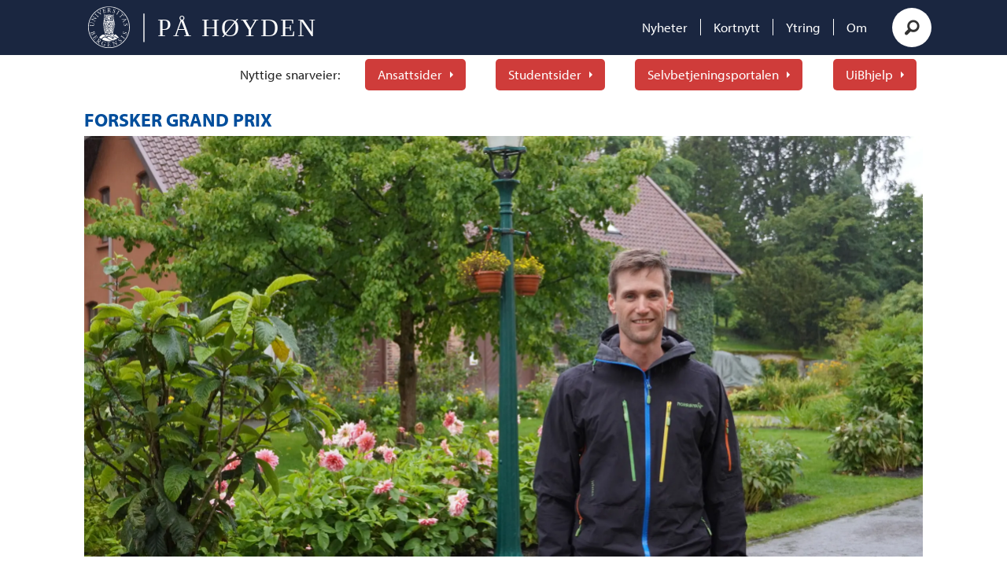

--- FILE ---
content_type: text/html; charset=UTF-8
request_url: https://www.pahoyden.no/forsker-grand-prix-forskningsformidling-stipendiater/forsker-grand-prix-eivind-hugaas-kolas/122060
body_size: 23458
content:
<!DOCTYPE html>
<html lang="nb-NO" dir="ltr" class="resp_fonts">

    <head>
                
                <script type="module">
                    import { ClientAPI } from '/view-resources/baseview/public/common/ClientAPI/index.js?v=1768293024-L4';
                    window.labClientAPI = new ClientAPI({
                        pageData: {
                            url: 'https://www.pahoyden.no/forsker-grand-prix-forskningsformidling-stipendiater/forsker-grand-prix-eivind-hugaas-kolas/122060',
                            pageType: 'article',
                            pageId: '122060',
                            section: 'nyheter',
                            title: 'Forsker Grand Prix: Eivind Hugaas Kolås',
                            seotitle: 'Forsker Grand Prix: Eivind Hugaas Kolås',
                            sometitle: 'Forsker Grand Prix: Eivind Hugaas Kolås',
                            description: 'Frem mot finalen 28. september vil du gjennom artikler i På Høyden bli kjent med de fem stipendiatene fra UiB som skal konkurrere om å være den beste forskningsformidleren i Bergen.',
                            seodescription: 'Frem mot finalen 28. september vil du gjennom artikler i På Høyden bli kjent med de fem stipendiatene fra UiB som skal konkurrere om å være den beste forskningsformidleren i Bergen.',
                            somedescription: 'Frem mot finalen 28. september vil du gjennom artikler i På Høyden bli kjent med de fem stipendiatene fra UiB som skal konkurrere om å være den beste forskningsformidleren i Bergen.',
                            device: 'desktop',
                            cmsVersion: '4.2.15',
                            contentLanguage: 'nb-NO',
                            published: '2022-09-19T06:47:11.000Z',
                            tags: ["forsker grand prix", "stipendiater", "forskningsformidling", "nyheter"],
                            bylines: ["Lise Samdal"],
                            site: {
                                domain: 'https://www.pahoyden.no',
                                id: '2',
                                alias: 'pahoyden2'
                            }
                            // Todo: Add paywall info ...
                        },
                        debug: false
                    });
                </script>

                <title>Forsker Grand Prix: Eivind Hugaas Kolås</title>
                <meta name="title" content="Forsker Grand Prix: Eivind Hugaas Kolås">
                <meta name="description" content="Frem mot finalen 28. september vil du gjennom artikler i På Høyden bli kjent med de fem stipendiatene fra UiB som skal konkurrere om å være den beste forskningsformidleren i Bergen.">
                <meta http-equiv="Content-Type" content="text/html; charset=utf-8">
                <link rel="canonical" href="https://www.pahoyden.no/forsker-grand-prix-forskningsformidling-stipendiater/forsker-grand-prix-eivind-hugaas-kolas/122060">
                <meta name="viewport" content="width=device-width, initial-scale=1">
                
                <meta property="og:type" content="article">
                <meta property="og:title" content="Forsker Grand Prix: Eivind Hugaas Kolås">
                <meta property="og:description" content="Frem mot finalen 28. september vil du gjennom artikler i På Høyden bli kjent med de fem stipendiatene fra UiB som skal konkurrere om å være den beste forskningsformidleren i Bergen.">
                <meta property="article:published_time" content="2022-09-19T06:47:11.000Z">
                <meta property="article:modified_time" content="2022-09-19T09:07:20.000Z">
                <meta property="article:author" content="Lise Samdal">
                <meta property="article:tag" content="forsker grand prix">
                <meta property="article:tag" content="stipendiater">
                <meta property="article:tag" content="forskningsformidling">
                <meta property="article:tag" content="nyheter">
                <meta property="og:image" content="https://image.pahoyden.no/122139.jpg?imageId=122139&x=15.719063545151&y=34.673366834171&cropw=70.234113712375&croph=35.678391959799&panox=15.719063545151&panoy=34.673366834171&panow=70.234113712375&panoh=35.678391959799&width=1200&height=683">
                <meta property="og:image:width" content="1200">
                <meta property="og:image:height" content="684">
                <meta name="twitter:card" content="summary_large_image">
                
                <meta name="twitter:title" content="Forsker Grand Prix: Eivind Hugaas Kolås">
                <meta name="twitter:description" content="Frem mot finalen 28. september vil du gjennom artikler i På Høyden bli kjent med de fem stipendiatene fra UiB som skal konkurrere om å være den beste forskningsformidleren i Bergen.">
                <meta name="twitter:image" content="https://image.pahoyden.no/122139.jpg?imageId=122139&x=15.719063545151&y=34.673366834171&cropw=70.234113712375&croph=35.678391959799&panox=15.719063545151&panoy=34.673366834171&panow=70.234113712375&panoh=35.678391959799&width=1200&height=683">
                <link rel="alternate" type="application/json+oembed" href="https://www.pahoyden.no/forsker-grand-prix-forskningsformidling-stipendiater/forsker-grand-prix-eivind-hugaas-kolas/122060?lab_viewport=oembed">

                
                
                
                
                <meta property="og:url" content="https://www.pahoyden.no/forsker-grand-prix-forskningsformidling-stipendiater/forsker-grand-prix-eivind-hugaas-kolas/122060">
                        <link type="image/svg+xml" rel="icon" href="/view-resources/dachser2/public/pahoyden2/favicon.svg">
                        <link type="image/png" rel="icon" sizes="32x32" href="/view-resources/dachser2/public/pahoyden2/favicon-32x32.png">
                        <link type="image/png" rel="icon" sizes="96x96" href="/view-resources/dachser2/public/pahoyden2/favicon-96x96.png">
                        <link type="image/png" rel="apple-touch-icon" sizes="120x120" href="/view-resources/dachser2/public/pahoyden2/favicon-120x120.png">
                        <link type="image/png" rel="apple-touch-icon" sizes="180x180" href="/view-resources/dachser2/public/pahoyden2/favicon-180x180.png">
                    
                <link rel="stylesheet" href="/view-resources/view/css/grid.css?v=1768293024-L4">
                <link rel="stylesheet" href="/view-resources/view/css/main.css?v=1768293024-L4">
                <link rel="stylesheet" href="/view-resources/view/css/colors.css?v=1768293024-L4">
                <link rel="stylesheet" href="/view-resources/view/css/print.css?v=1768293024-L4" media="print">
                <link rel="stylesheet" href="/view-resources/view/css/foundation-icons/foundation-icons.css?v=1768293024-L4">
                <link rel="stylesheet" href="/view-resources/view/css/site/pahoyden2.css?v=1768293024-L4">
                <style data-key="background_colors">
                    .bg-black {background-color: rgb(0, 0, 0);color: #fff;}.bg-white {background-color: rgb(255, 255, 255);}.bg-primary {background-color: rgba(26,38,64,1);color: #fff;}.bg-quaternary {background-color: rgba(248,226,226,1);}.bg-secondary {background-color: rgba(208,211,217,1);}.bg-tertiary {background-color: rgba(207,60,58,1);color: #fff;}.bg-quinary {background-color: rgba(46,156,148,1);color: #fff;}.bg-senary {background-color: rgba(224,240,239,1);}.bg-septenary {background-color: rgba(245,245,245,1);}.bg-octonary {background-color: rgba(216,216,216,1);}.bg-nonary {background-color: rgba(183,183,183,1);}.bg-custom-1 {background-color: rgba(96,96,96,1);color: #fff;}.bg-custom-2 {background-color: rgba(235,235,235,1);}.bg-custom-3 {background-color: rgba(0,159,238,1);color: #fff;}.bg-custom-4 {background-color: rgba(0,78,156,1);color: #fff;}@media (max-width: 1023px) { .color_mobile_bg-black {background-color: rgb(0, 0, 0);}}@media (max-width: 1023px) { .color_mobile_bg-white {background-color: rgb(255, 255, 255);}}@media (max-width: 1023px) { .color_mobile_bg-primary {background-color: rgba(26,38,64,1);}}@media (max-width: 1023px) { .color_mobile_bg-quaternary {background-color: rgba(248,226,226,1);}}@media (max-width: 1023px) { .color_mobile_bg-secondary {background-color: rgba(208,211,217,1);}}@media (max-width: 1023px) { .color_mobile_bg-tertiary {background-color: rgba(207,60,58,1);}}@media (max-width: 1023px) { .color_mobile_bg-quinary {background-color: rgba(46,156,148,1);}}@media (max-width: 1023px) { .color_mobile_bg-senary {background-color: rgba(224,240,239,1);}}@media (max-width: 1023px) { .color_mobile_bg-septenary {background-color: rgba(245,245,245,1);}}@media (max-width: 1023px) { .color_mobile_bg-octonary {background-color: rgba(216,216,216,1);}}@media (max-width: 1023px) { .color_mobile_bg-nonary {background-color: rgba(183,183,183,1);}}@media (max-width: 1023px) { .color_mobile_bg-custom-1 {background-color: rgba(96,96,96,1);}}@media (max-width: 1023px) { .color_mobile_bg-custom-2 {background-color: rgba(235,235,235,1);}}@media (max-width: 1023px) { .color_mobile_bg-custom-3 {background-color: rgba(0,159,238,1);}}@media (max-width: 1023px) { .color_mobile_bg-custom-4 {background-color: rgba(0,78,156,1);}}
                </style>
                <style data-key="background_colors_opacity">
                    .bg-black.op-bg_20 {background-color: rgba(0, 0, 0, 0.2);color: #fff;}.bg-black.op-bg_40 {background-color: rgba(0, 0, 0, 0.4);color: #fff;}.bg-black.op-bg_60 {background-color: rgba(0, 0, 0, 0.6);color: #fff;}.bg-black.op-bg_80 {background-color: rgba(0, 0, 0, 0.8);color: #fff;}.bg-white.op-bg_20 {background-color: rgba(255, 255, 255, 0.2);}.bg-white.op-bg_40 {background-color: rgba(255, 255, 255, 0.4);}.bg-white.op-bg_60 {background-color: rgba(255, 255, 255, 0.6);}.bg-white.op-bg_80 {background-color: rgba(255, 255, 255, 0.8);}.bg-primary.op-bg_20 {background-color: rgba(26, 38, 64, 0.2);color: #fff;}.bg-primary.op-bg_40 {background-color: rgba(26, 38, 64, 0.4);color: #fff;}.bg-primary.op-bg_60 {background-color: rgba(26, 38, 64, 0.6);color: #fff;}.bg-primary.op-bg_80 {background-color: rgba(26, 38, 64, 0.8);color: #fff;}.bg-quaternary.op-bg_20 {background-color: rgba(248, 226, 226, 0.2);}.bg-quaternary.op-bg_40 {background-color: rgba(248, 226, 226, 0.4);}.bg-quaternary.op-bg_60 {background-color: rgba(248, 226, 226, 0.6);}.bg-quaternary.op-bg_80 {background-color: rgba(248, 226, 226, 0.8);}.bg-secondary.op-bg_20 {background-color: rgba(208, 211, 217, 0.2);}.bg-secondary.op-bg_40 {background-color: rgba(208, 211, 217, 0.4);}.bg-secondary.op-bg_60 {background-color: rgba(208, 211, 217, 0.6);}.bg-secondary.op-bg_80 {background-color: rgba(208, 211, 217, 0.8);}.bg-tertiary.op-bg_20 {background-color: rgba(207, 60, 58, 0.2);color: #fff;}.bg-tertiary.op-bg_40 {background-color: rgba(207, 60, 58, 0.4);color: #fff;}.bg-tertiary.op-bg_60 {background-color: rgba(207, 60, 58, 0.6);color: #fff;}.bg-tertiary.op-bg_80 {background-color: rgba(207, 60, 58, 0.8);color: #fff;}.bg-quinary.op-bg_20 {background-color: rgba(46, 156, 148, 0.2);color: #fff;}.bg-quinary.op-bg_40 {background-color: rgba(46, 156, 148, 0.4);color: #fff;}.bg-quinary.op-bg_60 {background-color: rgba(46, 156, 148, 0.6);color: #fff;}.bg-quinary.op-bg_80 {background-color: rgba(46, 156, 148, 0.8);color: #fff;}.bg-senary.op-bg_20 {background-color: rgba(224, 240, 239, 0.2);}.bg-senary.op-bg_40 {background-color: rgba(224, 240, 239, 0.4);}.bg-senary.op-bg_60 {background-color: rgba(224, 240, 239, 0.6);}.bg-senary.op-bg_80 {background-color: rgba(224, 240, 239, 0.8);}.bg-septenary.op-bg_20 {background-color: rgba(245, 245, 245, 0.2);}.bg-septenary.op-bg_40 {background-color: rgba(245, 245, 245, 0.4);}.bg-septenary.op-bg_60 {background-color: rgba(245, 245, 245, 0.6);}.bg-septenary.op-bg_80 {background-color: rgba(245, 245, 245, 0.8);}.bg-octonary.op-bg_20 {background-color: rgba(216, 216, 216, 0.2);}.bg-octonary.op-bg_40 {background-color: rgba(216, 216, 216, 0.4);}.bg-octonary.op-bg_60 {background-color: rgba(216, 216, 216, 0.6);}.bg-octonary.op-bg_80 {background-color: rgba(216, 216, 216, 0.8);}.bg-nonary.op-bg_20 {background-color: rgba(183, 183, 183, 0.2);}.bg-nonary.op-bg_40 {background-color: rgba(183, 183, 183, 0.4);}.bg-nonary.op-bg_60 {background-color: rgba(183, 183, 183, 0.6);}.bg-nonary.op-bg_80 {background-color: rgba(183, 183, 183, 0.8);}.bg-custom-1.op-bg_20 {background-color: rgba(96, 96, 96, 0.2);color: #fff;}.bg-custom-1.op-bg_40 {background-color: rgba(96, 96, 96, 0.4);color: #fff;}.bg-custom-1.op-bg_60 {background-color: rgba(96, 96, 96, 0.6);color: #fff;}.bg-custom-1.op-bg_80 {background-color: rgba(96, 96, 96, 0.8);color: #fff;}.bg-custom-2.op-bg_20 {background-color: rgba(235, 235, 235, 0.2);}.bg-custom-2.op-bg_40 {background-color: rgba(235, 235, 235, 0.4);}.bg-custom-2.op-bg_60 {background-color: rgba(235, 235, 235, 0.6);}.bg-custom-2.op-bg_80 {background-color: rgba(235, 235, 235, 0.8);}.bg-custom-3.op-bg_20 {background-color: rgba(0, 159, 238, 0.2);color: #fff;}.bg-custom-3.op-bg_40 {background-color: rgba(0, 159, 238, 0.4);color: #fff;}.bg-custom-3.op-bg_60 {background-color: rgba(0, 159, 238, 0.6);color: #fff;}.bg-custom-3.op-bg_80 {background-color: rgba(0, 159, 238, 0.8);color: #fff;}.bg-custom-4.op-bg_20 {background-color: rgba(0, 78, 156, 0.2);color: #fff;}.bg-custom-4.op-bg_40 {background-color: rgba(0, 78, 156, 0.4);color: #fff;}.bg-custom-4.op-bg_60 {background-color: rgba(0, 78, 156, 0.6);color: #fff;}.bg-custom-4.op-bg_80 {background-color: rgba(0, 78, 156, 0.8);color: #fff;}@media (max-width: 1023px) { .color_mobile_bg-black.op-bg_20 {background-color: rgba(0, 0, 0, 0.2);}}@media (max-width: 1023px) { .color_mobile_bg-black.op-bg_40 {background-color: rgba(0, 0, 0, 0.4);}}@media (max-width: 1023px) { .color_mobile_bg-black.op-bg_60 {background-color: rgba(0, 0, 0, 0.6);}}@media (max-width: 1023px) { .color_mobile_bg-black.op-bg_80 {background-color: rgba(0, 0, 0, 0.8);}}@media (max-width: 1023px) { .color_mobile_bg-white.op-bg_20 {background-color: rgba(255, 255, 255, 0.2);}}@media (max-width: 1023px) { .color_mobile_bg-white.op-bg_40 {background-color: rgba(255, 255, 255, 0.4);}}@media (max-width: 1023px) { .color_mobile_bg-white.op-bg_60 {background-color: rgba(255, 255, 255, 0.6);}}@media (max-width: 1023px) { .color_mobile_bg-white.op-bg_80 {background-color: rgba(255, 255, 255, 0.8);}}@media (max-width: 1023px) { .color_mobile_bg-primary.op-bg_20 {background-color: rgba(26, 38, 64, 0.2);}}@media (max-width: 1023px) { .color_mobile_bg-primary.op-bg_40 {background-color: rgba(26, 38, 64, 0.4);}}@media (max-width: 1023px) { .color_mobile_bg-primary.op-bg_60 {background-color: rgba(26, 38, 64, 0.6);}}@media (max-width: 1023px) { .color_mobile_bg-primary.op-bg_80 {background-color: rgba(26, 38, 64, 0.8);}}@media (max-width: 1023px) { .color_mobile_bg-quaternary.op-bg_20 {background-color: rgba(248, 226, 226, 0.2);}}@media (max-width: 1023px) { .color_mobile_bg-quaternary.op-bg_40 {background-color: rgba(248, 226, 226, 0.4);}}@media (max-width: 1023px) { .color_mobile_bg-quaternary.op-bg_60 {background-color: rgba(248, 226, 226, 0.6);}}@media (max-width: 1023px) { .color_mobile_bg-quaternary.op-bg_80 {background-color: rgba(248, 226, 226, 0.8);}}@media (max-width: 1023px) { .color_mobile_bg-secondary.op-bg_20 {background-color: rgba(208, 211, 217, 0.2);}}@media (max-width: 1023px) { .color_mobile_bg-secondary.op-bg_40 {background-color: rgba(208, 211, 217, 0.4);}}@media (max-width: 1023px) { .color_mobile_bg-secondary.op-bg_60 {background-color: rgba(208, 211, 217, 0.6);}}@media (max-width: 1023px) { .color_mobile_bg-secondary.op-bg_80 {background-color: rgba(208, 211, 217, 0.8);}}@media (max-width: 1023px) { .color_mobile_bg-tertiary.op-bg_20 {background-color: rgba(207, 60, 58, 0.2);}}@media (max-width: 1023px) { .color_mobile_bg-tertiary.op-bg_40 {background-color: rgba(207, 60, 58, 0.4);}}@media (max-width: 1023px) { .color_mobile_bg-tertiary.op-bg_60 {background-color: rgba(207, 60, 58, 0.6);}}@media (max-width: 1023px) { .color_mobile_bg-tertiary.op-bg_80 {background-color: rgba(207, 60, 58, 0.8);}}@media (max-width: 1023px) { .color_mobile_bg-quinary.op-bg_20 {background-color: rgba(46, 156, 148, 0.2);}}@media (max-width: 1023px) { .color_mobile_bg-quinary.op-bg_40 {background-color: rgba(46, 156, 148, 0.4);}}@media (max-width: 1023px) { .color_mobile_bg-quinary.op-bg_60 {background-color: rgba(46, 156, 148, 0.6);}}@media (max-width: 1023px) { .color_mobile_bg-quinary.op-bg_80 {background-color: rgba(46, 156, 148, 0.8);}}@media (max-width: 1023px) { .color_mobile_bg-senary.op-bg_20 {background-color: rgba(224, 240, 239, 0.2);}}@media (max-width: 1023px) { .color_mobile_bg-senary.op-bg_40 {background-color: rgba(224, 240, 239, 0.4);}}@media (max-width: 1023px) { .color_mobile_bg-senary.op-bg_60 {background-color: rgba(224, 240, 239, 0.6);}}@media (max-width: 1023px) { .color_mobile_bg-senary.op-bg_80 {background-color: rgba(224, 240, 239, 0.8);}}@media (max-width: 1023px) { .color_mobile_bg-septenary.op-bg_20 {background-color: rgba(245, 245, 245, 0.2);}}@media (max-width: 1023px) { .color_mobile_bg-septenary.op-bg_40 {background-color: rgba(245, 245, 245, 0.4);}}@media (max-width: 1023px) { .color_mobile_bg-septenary.op-bg_60 {background-color: rgba(245, 245, 245, 0.6);}}@media (max-width: 1023px) { .color_mobile_bg-septenary.op-bg_80 {background-color: rgba(245, 245, 245, 0.8);}}@media (max-width: 1023px) { .color_mobile_bg-octonary.op-bg_20 {background-color: rgba(216, 216, 216, 0.2);}}@media (max-width: 1023px) { .color_mobile_bg-octonary.op-bg_40 {background-color: rgba(216, 216, 216, 0.4);}}@media (max-width: 1023px) { .color_mobile_bg-octonary.op-bg_60 {background-color: rgba(216, 216, 216, 0.6);}}@media (max-width: 1023px) { .color_mobile_bg-octonary.op-bg_80 {background-color: rgba(216, 216, 216, 0.8);}}@media (max-width: 1023px) { .color_mobile_bg-nonary.op-bg_20 {background-color: rgba(183, 183, 183, 0.2);}}@media (max-width: 1023px) { .color_mobile_bg-nonary.op-bg_40 {background-color: rgba(183, 183, 183, 0.4);}}@media (max-width: 1023px) { .color_mobile_bg-nonary.op-bg_60 {background-color: rgba(183, 183, 183, 0.6);}}@media (max-width: 1023px) { .color_mobile_bg-nonary.op-bg_80 {background-color: rgba(183, 183, 183, 0.8);}}@media (max-width: 1023px) { .color_mobile_bg-custom-1.op-bg_20 {background-color: rgba(96, 96, 96, 0.2);}}@media (max-width: 1023px) { .color_mobile_bg-custom-1.op-bg_40 {background-color: rgba(96, 96, 96, 0.4);}}@media (max-width: 1023px) { .color_mobile_bg-custom-1.op-bg_60 {background-color: rgba(96, 96, 96, 0.6);}}@media (max-width: 1023px) { .color_mobile_bg-custom-1.op-bg_80 {background-color: rgba(96, 96, 96, 0.8);}}@media (max-width: 1023px) { .color_mobile_bg-custom-2.op-bg_20 {background-color: rgba(235, 235, 235, 0.2);}}@media (max-width: 1023px) { .color_mobile_bg-custom-2.op-bg_40 {background-color: rgba(235, 235, 235, 0.4);}}@media (max-width: 1023px) { .color_mobile_bg-custom-2.op-bg_60 {background-color: rgba(235, 235, 235, 0.6);}}@media (max-width: 1023px) { .color_mobile_bg-custom-2.op-bg_80 {background-color: rgba(235, 235, 235, 0.8);}}@media (max-width: 1023px) { .color_mobile_bg-custom-3.op-bg_20 {background-color: rgba(0, 159, 238, 0.2);}}@media (max-width: 1023px) { .color_mobile_bg-custom-3.op-bg_40 {background-color: rgba(0, 159, 238, 0.4);}}@media (max-width: 1023px) { .color_mobile_bg-custom-3.op-bg_60 {background-color: rgba(0, 159, 238, 0.6);}}@media (max-width: 1023px) { .color_mobile_bg-custom-3.op-bg_80 {background-color: rgba(0, 159, 238, 0.8);}}@media (max-width: 1023px) { .color_mobile_bg-custom-4.op-bg_20 {background-color: rgba(0, 78, 156, 0.2);}}@media (max-width: 1023px) { .color_mobile_bg-custom-4.op-bg_40 {background-color: rgba(0, 78, 156, 0.4);}}@media (max-width: 1023px) { .color_mobile_bg-custom-4.op-bg_60 {background-color: rgba(0, 78, 156, 0.6);}}@media (max-width: 1023px) { .color_mobile_bg-custom-4.op-bg_80 {background-color: rgba(0, 78, 156, 0.8);}}
                </style>
                <style data-key="border_colors">
                    .border-bg-black {border-color: rgb(0, 0, 0) !important;}.border-bg-white {border-color: rgb(255, 255, 255) !important;}.border-bg-primary {border-color: rgba(26,38,64,1) !important;}.border-bg-quaternary {border-color: rgba(248,226,226,1) !important;}.border-bg-secondary {border-color: rgba(208,211,217,1) !important;}.border-bg-tertiary {border-color: rgba(207,60,58,1) !important;}.border-bg-quinary {border-color: rgba(46,156,148,1) !important;}.border-bg-senary {border-color: rgba(224,240,239,1) !important;}.border-bg-septenary {border-color: rgba(245,245,245,1) !important;}.border-bg-octonary {border-color: rgba(216,216,216,1) !important;}.border-bg-nonary {border-color: rgba(183,183,183,1) !important;}.border-bg-custom-1 {border-color: rgba(96,96,96,1) !important;}.border-bg-custom-2 {border-color: rgba(235,235,235,1) !important;}.border-bg-custom-3 {border-color: rgba(0,159,238,1) !important;}.border-bg-custom-4 {border-color: rgba(0,78,156,1) !important;}@media (max-width: 1023px) { .mobile_border-bg-black {border-color: rgb(0, 0, 0) !important;}}@media (max-width: 1023px) { .mobile_border-bg-white {border-color: rgb(255, 255, 255) !important;}}@media (max-width: 1023px) { .mobile_border-bg-primary {border-color: rgba(26,38,64,1) !important;}}@media (max-width: 1023px) { .mobile_border-bg-quaternary {border-color: rgba(248,226,226,1) !important;}}@media (max-width: 1023px) { .mobile_border-bg-secondary {border-color: rgba(208,211,217,1) !important;}}@media (max-width: 1023px) { .mobile_border-bg-tertiary {border-color: rgba(207,60,58,1) !important;}}@media (max-width: 1023px) { .mobile_border-bg-quinary {border-color: rgba(46,156,148,1) !important;}}@media (max-width: 1023px) { .mobile_border-bg-senary {border-color: rgba(224,240,239,1) !important;}}@media (max-width: 1023px) { .mobile_border-bg-septenary {border-color: rgba(245,245,245,1) !important;}}@media (max-width: 1023px) { .mobile_border-bg-octonary {border-color: rgba(216,216,216,1) !important;}}@media (max-width: 1023px) { .mobile_border-bg-nonary {border-color: rgba(183,183,183,1) !important;}}@media (max-width: 1023px) { .mobile_border-bg-custom-1 {border-color: rgba(96,96,96,1) !important;}}@media (max-width: 1023px) { .mobile_border-bg-custom-2 {border-color: rgba(235,235,235,1) !important;}}@media (max-width: 1023px) { .mobile_border-bg-custom-3 {border-color: rgba(0,159,238,1) !important;}}@media (max-width: 1023px) { .mobile_border-bg-custom-4 {border-color: rgba(0,78,156,1) !important;}}
                </style>
                <style data-key="font_colors">
                    .black {color: rgba(0,0,0,1) !important;}.white {color: rgb(255, 255, 255) !important;}.primary {color: rgba(51,51,51,1) !important;}.secondary {color: rgba(26,38,64,1) !important;}.tertiary {color: rgba(207,60,58,1) !important;}.quaternary {color: rgba(46,156,148,1) !important;}.quinary {color: rgba(96,96,96,1) !important;}.senary {color: rgba(0,0,0,1) !important;}.septenary {color: rgba(0,159,238,1) !important;}.octonary {color: rgba(0,78,156,1) !important;}@media (max-width: 1023px) { .color_mobile_black {color: rgba(0,0,0,1) !important;}}@media (max-width: 1023px) { .color_mobile_white {color: rgb(255, 255, 255) !important;}}@media (max-width: 1023px) { .color_mobile_primary {color: rgba(51,51,51,1) !important;}}@media (max-width: 1023px) { .color_mobile_secondary {color: rgba(26,38,64,1) !important;}}@media (max-width: 1023px) { .color_mobile_tertiary {color: rgba(207,60,58,1) !important;}}@media (max-width: 1023px) { .color_mobile_quaternary {color: rgba(46,156,148,1) !important;}}@media (max-width: 1023px) { .color_mobile_quinary {color: rgba(96,96,96,1) !important;}}@media (max-width: 1023px) { .color_mobile_senary {color: rgba(0,0,0,1) !important;}}@media (max-width: 1023px) { .color_mobile_septenary {color: rgba(0,159,238,1) !important;}}@media (max-width: 1023px) { .color_mobile_octonary {color: rgba(0,78,156,1) !important;}}
                </style>
                <style data-key="image_gradient">
                    .image-gradient-bg-black .img:after {background-image: linear-gradient(to bottom, transparent 50%, rgb(0, 0, 0));content: "";position: absolute;top: 0;left: 0;right: 0;bottom: 0;pointer-events: none;}.image-gradient-bg-white .img:after {background-image: linear-gradient(to bottom, transparent 50%, rgb(255, 255, 255));content: "";position: absolute;top: 0;left: 0;right: 0;bottom: 0;pointer-events: none;}.image-gradient-bg-primary .img:after {background-image: linear-gradient(to bottom, transparent 50%, rgba(26,38,64,1));content: "";position: absolute;top: 0;left: 0;right: 0;bottom: 0;pointer-events: none;}.image-gradient-bg-quaternary .img:after {background-image: linear-gradient(to bottom, transparent 50%, rgba(248,226,226,1));content: "";position: absolute;top: 0;left: 0;right: 0;bottom: 0;pointer-events: none;}.image-gradient-bg-secondary .img:after {background-image: linear-gradient(to bottom, transparent 50%, rgba(208,211,217,1));content: "";position: absolute;top: 0;left: 0;right: 0;bottom: 0;pointer-events: none;}.image-gradient-bg-tertiary .img:after {background-image: linear-gradient(to bottom, transparent 50%, rgba(207,60,58,1));content: "";position: absolute;top: 0;left: 0;right: 0;bottom: 0;pointer-events: none;}.image-gradient-bg-quinary .img:after {background-image: linear-gradient(to bottom, transparent 50%, rgba(46,156,148,1));content: "";position: absolute;top: 0;left: 0;right: 0;bottom: 0;pointer-events: none;}.image-gradient-bg-senary .img:after {background-image: linear-gradient(to bottom, transparent 50%, rgba(224,240,239,1));content: "";position: absolute;top: 0;left: 0;right: 0;bottom: 0;pointer-events: none;}.image-gradient-bg-septenary .img:after {background-image: linear-gradient(to bottom, transparent 50%, rgba(245,245,245,1));content: "";position: absolute;top: 0;left: 0;right: 0;bottom: 0;pointer-events: none;}.image-gradient-bg-octonary .img:after {background-image: linear-gradient(to bottom, transparent 50%, rgba(216,216,216,1));content: "";position: absolute;top: 0;left: 0;right: 0;bottom: 0;pointer-events: none;}.image-gradient-bg-nonary .img:after {background-image: linear-gradient(to bottom, transparent 50%, rgba(183,183,183,1));content: "";position: absolute;top: 0;left: 0;right: 0;bottom: 0;pointer-events: none;}.image-gradient-bg-custom-1 .img:after {background-image: linear-gradient(to bottom, transparent 50%, rgba(96,96,96,1));content: "";position: absolute;top: 0;left: 0;right: 0;bottom: 0;pointer-events: none;}.image-gradient-bg-custom-2 .img:after {background-image: linear-gradient(to bottom, transparent 50%, rgba(235,235,235,1));content: "";position: absolute;top: 0;left: 0;right: 0;bottom: 0;pointer-events: none;}.image-gradient-bg-custom-3 .img:after {background-image: linear-gradient(to bottom, transparent 50%, rgba(0,159,238,1));content: "";position: absolute;top: 0;left: 0;right: 0;bottom: 0;pointer-events: none;}.image-gradient-bg-custom-4 .img:after {background-image: linear-gradient(to bottom, transparent 50%, rgba(0,78,156,1));content: "";position: absolute;top: 0;left: 0;right: 0;bottom: 0;pointer-events: none;}@media (max-width: 1023px) { .color_mobile_image-gradient-bg-black .img:after {background-image: linear-gradient(to bottom, transparent 50%, rgb(0, 0, 0));content: "";position: absolute;top: 0;left: 0;right: 0;bottom: 0;pointer-events: none;}}@media (max-width: 1023px) { .color_mobile_image-gradient-bg-white .img:after {background-image: linear-gradient(to bottom, transparent 50%, rgb(255, 255, 255));content: "";position: absolute;top: 0;left: 0;right: 0;bottom: 0;pointer-events: none;}}@media (max-width: 1023px) { .color_mobile_image-gradient-bg-primary .img:after {background-image: linear-gradient(to bottom, transparent 50%, rgba(26,38,64,1));content: "";position: absolute;top: 0;left: 0;right: 0;bottom: 0;pointer-events: none;}}@media (max-width: 1023px) { .color_mobile_image-gradient-bg-quaternary .img:after {background-image: linear-gradient(to bottom, transparent 50%, rgba(248,226,226,1));content: "";position: absolute;top: 0;left: 0;right: 0;bottom: 0;pointer-events: none;}}@media (max-width: 1023px) { .color_mobile_image-gradient-bg-secondary .img:after {background-image: linear-gradient(to bottom, transparent 50%, rgba(208,211,217,1));content: "";position: absolute;top: 0;left: 0;right: 0;bottom: 0;pointer-events: none;}}@media (max-width: 1023px) { .color_mobile_image-gradient-bg-tertiary .img:after {background-image: linear-gradient(to bottom, transparent 50%, rgba(207,60,58,1));content: "";position: absolute;top: 0;left: 0;right: 0;bottom: 0;pointer-events: none;}}@media (max-width: 1023px) { .color_mobile_image-gradient-bg-quinary .img:after {background-image: linear-gradient(to bottom, transparent 50%, rgba(46,156,148,1));content: "";position: absolute;top: 0;left: 0;right: 0;bottom: 0;pointer-events: none;}}@media (max-width: 1023px) { .color_mobile_image-gradient-bg-senary .img:after {background-image: linear-gradient(to bottom, transparent 50%, rgba(224,240,239,1));content: "";position: absolute;top: 0;left: 0;right: 0;bottom: 0;pointer-events: none;}}@media (max-width: 1023px) { .color_mobile_image-gradient-bg-septenary .img:after {background-image: linear-gradient(to bottom, transparent 50%, rgba(245,245,245,1));content: "";position: absolute;top: 0;left: 0;right: 0;bottom: 0;pointer-events: none;}}@media (max-width: 1023px) { .color_mobile_image-gradient-bg-octonary .img:after {background-image: linear-gradient(to bottom, transparent 50%, rgba(216,216,216,1));content: "";position: absolute;top: 0;left: 0;right: 0;bottom: 0;pointer-events: none;}}@media (max-width: 1023px) { .color_mobile_image-gradient-bg-nonary .img:after {background-image: linear-gradient(to bottom, transparent 50%, rgba(183,183,183,1));content: "";position: absolute;top: 0;left: 0;right: 0;bottom: 0;pointer-events: none;}}@media (max-width: 1023px) { .color_mobile_image-gradient-bg-custom-1 .img:after {background-image: linear-gradient(to bottom, transparent 50%, rgba(96,96,96,1));content: "";position: absolute;top: 0;left: 0;right: 0;bottom: 0;pointer-events: none;}}@media (max-width: 1023px) { .color_mobile_image-gradient-bg-custom-2 .img:after {background-image: linear-gradient(to bottom, transparent 50%, rgba(235,235,235,1));content: "";position: absolute;top: 0;left: 0;right: 0;bottom: 0;pointer-events: none;}}@media (max-width: 1023px) { .color_mobile_image-gradient-bg-custom-3 .img:after {background-image: linear-gradient(to bottom, transparent 50%, rgba(0,159,238,1));content: "";position: absolute;top: 0;left: 0;right: 0;bottom: 0;pointer-events: none;}}@media (max-width: 1023px) { .color_mobile_image-gradient-bg-custom-4 .img:after {background-image: linear-gradient(to bottom, transparent 50%, rgba(0,78,156,1));content: "";position: absolute;top: 0;left: 0;right: 0;bottom: 0;pointer-events: none;}}
                </style>
                <style data-key="custom_css_variables">
                :root {
                    --lab_page_width: 1088px;
                    --lab_columns_gutter: 11px;
                    --space-top: ;
                    --space-top-adnuntiusAd: ;
                }

                @media(max-width: 767px) {
                    :root {
                        --lab_columns_gutter: 10px;
                    }
                }

                @media(min-width: 767px) {
                    :root {
                    }
                }
                </style>
<script src="/view-resources/public/common/JWTCookie.js?v=1768293024-L4"></script>
<script src="/view-resources/public/common/Paywall.js?v=1768293024-L4"></script>
                <script>
                window.Dac = window.Dac || {};
                (function () {
                    if (navigator) {
                        window.Dac.clientData = {
                            language: navigator.language,
                            userAgent: navigator.userAgent,
                            innerWidth: window.innerWidth,
                            innerHeight: window.innerHeight,
                            deviceByMediaQuery: getDeviceByMediaQuery(),
                            labDevice: 'desktop', // Device from labrador
                            device: 'desktop', // Device from varnish
                            paywall: {
                                isAuthenticated: isPaywallAuthenticated(),
                                toggleAuthenticatedContent: toggleAuthenticatedContent,
                                requiredProducts: [],
                            },
                            page: {
                                id: '122060',
                                extId: ''
                            },
                            siteAlias: 'pahoyden2',
                            debug: window.location.href.includes('debug=1')
                        };
                        function getDeviceByMediaQuery() {
                            if (window.matchMedia('(max-width: 767px)').matches) return 'mobile';
                            if (window.matchMedia('(max-width: 1023px)').matches) return 'tablet';
                            return 'desktop';
                        }

                        function isPaywallAuthenticated() {
                            if (window.Dac && window.Dac.JWTCookie) {
                                var JWTCookie = new Dac.JWTCookie({ debug: false });
                                return JWTCookie.isAuthenticated();
                            }
                            return false;
                        }

                        function toggleAuthenticatedContent(settings) {
                            if (!window.Dac || !window.Dac.Paywall) {
                                return;
                            }
                            var Paywall = new Dac.Paywall();
                            var updateDOM = Paywall.updateDOM;

                            if(settings && settings.displayUserName) {
                                var userName = Paywall.getUserName().then((userName) => {
                                    updateDOM(userName !== false, userName, settings.optionalGreetingText);
                                });
                            } else {
                                updateDOM(window.Dac.clientData.paywall.isAuthenticated);
                            }
                        }
                    }
                }());
                </script>

                    <script type="module" src="/view-resources/baseview/public/common/baseview/moduleHandlers.js?v=1768293024-L4" data-cookieconsent="ignore"></script>
<!-- Global site tag (gtag.js) - Google Analytics -->
<script async src="https://www.googletagmanager.com/gtag/js?id=UA-178318201-1"></script>
<script>
    window.dataLayer = window.dataLayer || [];
    function gtag(){dataLayer.push(arguments);}
    gtag('js', new Date());
    gtag('config', 'UA-178318201-1');
</script>
                <link href="https://use.typekit.net/mnb5cju.css" rel="stylesheet" >
                <style id="dachser-vieweditor-styles">
                    .font-myriad-pro { font-family: "myriad-pro" !important; }
                    .font-myriad-pro.font-weight-light { font-weight: 300 !important; }
                    .font-myriad-pro.font-weight-normal { font-weight: normal !important; }
                    .font-myriad-pro.font-weight-bold { font-weight: 600 !important; }
                    .font-myriad-pro.font-weight-black { font-weight: 900 !important; }
                </style>
                <style id="css_variables"></style>
                <script>
                    window.dachserData = {
                        _data: {},
                        _instances: {},
                        get: function(key) {
                            return dachserData._data[key] || null;
                        },
                        set: function(key, value) {
                            dachserData._data[key] = value;
                        },
                        push: function(key, value) {
                            if (!dachserData._data[key]) {
                                dachserData._data[key] = [];
                            }
                            dachserData._data[key].push(value);
                        },
                        setInstance: function(key, identifier, instance) {
                            if (!dachserData._instances[key]) {
                                dachserData._instances[key] = {};
                            }
                            dachserData._instances[key][identifier] = instance;
                        },
                        getInstance: function(key, identifier) {
                            return dachserData._instances[key] ? dachserData._instances[key][identifier] || null : null;
                        },
                        reflow: () => {}
                    };
                </script>
                

                <script type="application/ld+json">
                [{"@context":"http://schema.org","@type":"WebSite","name":"pahoyden2","url":"https://www.pahoyden.no"},{"@context":"https://schema.org","@type":"NewsArticle","headline":"Forsker Grand Prix: Eivind Hugaas Kolås","description":"Frem mot finalen 28. september vil du gjennom artikler i På Høyden bli kjent med de fem stipendiatene fra UiB som skal konkurrere om å være den beste forskningsformidleren i Bergen.","mainEntityOfPage":{"@id":"https://www.pahoyden.no/forsker-grand-prix-forskningsformidling-stipendiater/forsker-grand-prix-eivind-hugaas-kolas/122060"},"availableLanguage":[{"@type":"Language","alternateName":"nb-NO"}],"image":["https://image.pahoyden.no/?imageId=122139&width=1200","https://image.pahoyden.no/?imageId=121712&width=1200","https://image.pahoyden.no/?imageId=121572&width=1200","https://image.pahoyden.no/?imageId=122012&width=1200"],"keywords":"forsker grand prix, stipendiater, forskningsformidling, nyheter","author":[{"@type":"Person","name":"Lise Samdal","email":"interndesk@uib.no"}],"publisher":{"@type":"Organization","name":"pahoyden2","logo":{"@type":"ImageObject","url":"/view-resources/dachser2/public/pahoyden2/logo.svg"}},"datePublished":"2022-09-19T06:47:11.000Z","dateModified":"2022-09-19T09:07:20.000Z"}]
                </script>                
                
                
                



        <meta property="article:section" content="nyheter">
<script>
var k5aMeta = { "paid": 0, "author": ["Lise Samdal"], "tag": ["forsker grand prix", "stipendiater", "forskningsformidling", "nyheter"], "title": "Forsker Grand Prix: Eivind Hugaas Kolås", "teasertitle": "Forsker Grand Prix: Eivind Hugaas Kolås", "kicker": "FORSKER GRAND PRIX", "url": "https://www.pahoyden.no/a/122060", "login": (Dac.clientData.paywall.isAuthenticated ? 1 : 0), "subscriber": (Dac.clientData.paywall.isAuthenticated ? 1 : 0), "subscriberId": (Dac.clientData.subscriberId ? `"${ Dac.clientData.subscriberId }"` : "") };
</script>
                <script src="//cl.k5a.io/6156b8c81b4d741e051f44c2.js" async></script>


        <style>
            :root {
                
                
            }
        </style>
        
        
    </head>

    <body class="l4 article site_pahoyden2 section_nyheter"
        
        
        >

        
        <script>
        document.addEventListener("DOMContentLoaded", (event) => {
            setScrollbarWidth();
            window.addEventListener('resize', setScrollbarWidth);
        });
        function setScrollbarWidth() {
            const root = document.querySelector(':root');
            const width = (window.innerWidth - document.body.offsetWidth < 21) ? window.innerWidth - document.body.offsetWidth : 15;
            root.style.setProperty('--lab-scrollbar-width', `${ width }px`);
        }
        </script>

        
        <a href="#main" class="skip-link">Jump to main content</a>

        <header class="pageElement pageHeader">
    <div class="section grid-fixed">
    <div class="section mainline">
    <div class="row wrapper grid-align-center">
<figure class="logo">
    <a href=" //pahoyden.no" aria-label="Gå til forside">
        <img src="/view-resources/dachser2/public/pahoyden2/logo.svg"
            
            
            >
    </a>
</figure>
<nav class="navigation topBarMenu grid grid-justify-end dac-hidden-desktop-down">
	<ul class="menu-list">
			<li class="first-list-item ">
				<a href="/tag/nyheter" target="_self">Nyheter</a>
			</li>
			<li class="first-list-item ">
				<a href="/kortnytt" target="_self">Kortnytt</a>
			</li>
			<li class="first-list-item ">
				<a href="/tag/ytring" target="_self">Ytring</a>
			</li>
			<li class="first-list-item ">
				<a href="https://www.pahoyden.no/om-pa-hoyden/101165" target="_self">Om</a>
			</li>
	</ul>
</nav>



	<script>
		(function () {
			const menuLinks = document.querySelectorAll(`nav.topBarMenu ul li a`);
			for (let i = 0; i < menuLinks.length; i++) {
				const link = menuLinks[i].pathname;
				if (link === window.location.pathname) {
					menuLinks[i].parentElement.classList.add('lab-link-active');
				} else {
					menuLinks[i].parentElement.classList.remove('lab-link-active');
				}
			}
		})();
	</script>

<div data-id="pageElements-7" class="search to-be-expanded dac-hidden-desktop-down">

        <button class="search-button search-expander" aria-label="Søk"  aria-expanded="false" aria-controls="search-input-7" >
                <i class="open fi-magnifying-glass"></i>
                <i class="close fi-x"></i>
        </button>

    <form class="search-container" action="/cse" method="get" role="search">
        <label for="search-input-7" class="visuallyhidden">Søk</label>
        <input type="text" id="search-input-7" name="q" placeholder="Søk...">
    </form>
</div>

        <script>
            // Do the check for the search button inside the if statement, so we don't set a global const if there are multiple search buttons
            if (document.querySelector('[data-id="pageElements-7"] .search-button')) {
                // Now we can set a const that is only available inside the if scope
                const searchButton = document.querySelector('[data-id="pageElements-7"] .search-button');
                searchButton.addEventListener('click', (event) => {
                    event.preventDefault();
                    event.stopPropagation();

                    // Toggle the expanded class on the search button and set the aria-expanded attribute.
                    searchButton.parentElement.classList.toggle('expanded');
                    searchButton.setAttribute('aria-expanded', searchButton.getAttribute('aria-expanded') === 'true' ? 'false' : 'true');
                    searchButton.setAttribute('aria-label', searchButton.getAttribute('aria-expanded') === 'true' ? 'Lukk søk' : 'Åpne søk');

                    // Set focus to the input. 
                    // This might be dodgy due to moving focus automatically, but we'll keep it in for now.
                    if (searchButton.getAttribute('aria-expanded') === 'true') {
                        document.getElementById('search-input-7').focus();
                    }
                }, false);
            }

            if (document.getElementById('bonusButton')) {
                document.getElementById('bonusButton').addEventListener('click', (event) => {
                    document.querySelector('[data-id="pageElements-7"] .search-container').submit();
                }, false);
            }

            /*
                There should probably be some sort of sorting of the elements, so that if the search button is to the right,
                the tab order should be the input before the button.
                This is a job for future me.
            */
        </script>
<div class="hamburger to-be-expanded dac-hidden-desktop-up" data-id="pageElements-8">
    <div class="positionRelative">
        <span class="hamburger-button hamburger-expander ">
            <button class="burger-btn" aria-label="Åpne meny" aria-expanded="false" aria-controls="hamburger-container" aria-haspopup="menu">
                    <i class="open fi-list"></i>
                    <i class="close fi-x"></i>
            </button>
        </span>
            <div class="hamburger-container" id="hamburger-container">        
                <div data-id="pageElements-9" class="search visible">

        <button class="search-button" aria-label="Søk" >
                <i class="open fi-magnifying-glass"></i>
                <i class="close fi-x"></i>
        </button>

    <form class="search-container" action="/cse" method="get" role="search">
        <label for="search-input-9" class="visuallyhidden">Søk</label>
        <input type="text" id="search-input-9" name="q" placeholder="Søk...">
    </form>
</div>

    <script>
        if (document.querySelector('[data-id="pageElements-9"] .search-button')) {
            document.querySelector('[data-id="pageElements-9"] .search-button').addEventListener('click', (event) => {
                document.querySelector('[data-id="pageElements-9"] .search-container').submit();
            }, false);
        }
    </script>
<nav class="navigation topBarMenu">
	<ul class="menu-list">
			<li class="first-list-item ">
				<a href="/tag/nyheter" target="_self">Nyheter</a>
			</li>
			<li class="first-list-item ">
				<a href="/kortnytt" target="_self">Kortnytt</a>
			</li>
			<li class="first-list-item ">
				<a href="/tag/ytring" target="_self">Ytring</a>
			</li>
			<li class="first-list-item ">
				<a href="https://www.pahoyden.no/om-pa-hoyden/101165" target="_self">Om</a>
			</li>
	</ul>
</nav>



	<script>
		(function () {
			const menuLinks = document.querySelectorAll(`nav.topBarMenu ul li a`);
			for (let i = 0; i < menuLinks.length; i++) {
				const link = menuLinks[i].pathname;
				if (link === window.location.pathname) {
					menuLinks[i].parentElement.classList.add('lab-link-active');
				} else {
					menuLinks[i].parentElement.classList.remove('lab-link-active');
				}
			}
		})();
	</script>

<nav class="navigation mainMenu">
	<ul class="menu-list">
			<li class="first-list-item ">
				<span tabindex="0">Nyttige snarveier:</span>
			</li>
			<li class="first-list-item ">
				<a href="https://www.uib.no/foransatte" target="_self">Ansattsider</a>
			</li>
			<li class="first-list-item ">
				<a href="https://www.uib.no/student" target="_self">Studentsider</a>
			</li>
			<li class="first-list-item ">
				<a href="https://login.dfo.no?idp=feide&service=selvbetjeningsportal" target="_self">Selvbetjeningsportalen</a>
			</li>
			<li class="first-list-item ">
				<a href="https://hjelp.uib.no" target="_self">UiBhjelp</a>
			</li>
	</ul>
</nav>



	<script>
		(function () {
			const menuLinks = document.querySelectorAll(`nav.mainMenu ul li a`);
			for (let i = 0; i < menuLinks.length; i++) {
				const link = menuLinks[i].pathname;
				if (link === window.location.pathname) {
					menuLinks[i].parentElement.classList.add('lab-link-active');
				} else {
					menuLinks[i].parentElement.classList.remove('lab-link-active');
				}
			}
		})();
	</script>


            </div>
    </div>

</div>

<script>
    (function(){
        const burgerButton = document.querySelector('[data-id="pageElements-8"] .burger-btn');
        const dropdownCloseSection = document.querySelector('[data-id="pageElements-8"] .dropdown-close-section');

        function toggleDropdown() {
            // Toggle the expanded class and aria-expanded attribute
            document.querySelector('[data-id="pageElements-8"].hamburger.to-be-expanded').classList.toggle('expanded');
            burgerButton.setAttribute('aria-expanded', burgerButton.getAttribute('aria-expanded') === 'true' ? 'false' : 'true');
            burgerButton.setAttribute('aria-label', burgerButton.getAttribute('aria-expanded') === 'true' ? 'Lukk meny' : 'Åpne meny');

            // This doesn't seem to do anything? But there's styling dependent on it some places
            document.body.classList.toggle('hamburger-expanded');
        }

        // Called via the eventlistener - if the key is Escape, toggle the dropdown and remove the eventlistener
        function closeDropdown(e) {
            if(e.key === 'Escape') {
                toggleDropdown();
                // Set the focus back on the button when clicking escape, so the user can continue tabbing down
                // the page in a natural flow
                document.querySelector('[data-id="pageElements-8"] .burger-btn').focus();
                window.removeEventListener('keydown', closeDropdown);
            }
        }

        if(burgerButton) {
            burgerButton.addEventListener('click', function(e) {
                e.preventDefault();
                toggleDropdown();

                // If the menu gets expanded, add the eventlistener that will close it on pressing Escape
                // else, remove the eventlistener otherwise it will continue to listen for escape even if the menu is closed.
                if(document.querySelector('[data-id="pageElements-8"] .burger-btn').getAttribute('aria-expanded') === 'true') {
                    window.addEventListener('keydown', closeDropdown);
                } else {
                    window.removeEventListener('keydown', closeDropdown);
                }
            })
        }
        if (dropdownCloseSection) {
            dropdownCloseSection.addEventListener('click', function(e) {
                e.preventDefault();
                toggleDropdown();
            });
        }

        document.querySelectorAll('.hamburger .hamburger-expander, .hamburger .hamburger-container, .stop-propagation').forEach(function (element) {
            element.addEventListener('click', function (e) {
                e.stopPropagation();
            });
        });
    }());
</script>
</div>

</div>
<div class="section subline dac-hidden-desktop-down">
    <div class="row wrapper grid-align-center">
<nav class="navigation mainMenu grid grid-justify-end">
	<ul class="menu-list">
			<li class="first-list-item ">
				<span tabindex="0">Nyttige snarveier:</span>
			</li>
			<li class="first-list-item ">
				<a href="https://www.uib.no/foransatte" target="_self">Ansattsider</a>
			</li>
			<li class="first-list-item ">
				<a href="https://www.uib.no/student" target="_self">Studentsider</a>
			</li>
			<li class="first-list-item ">
				<a href="https://login.dfo.no?idp=feide&service=selvbetjeningsportal" target="_self">Selvbetjeningsportalen</a>
			</li>
			<li class="first-list-item ">
				<a href="https://hjelp.uib.no" target="_self">UiBhjelp</a>
			</li>
	</ul>
</nav>



	<script>
		(function () {
			const menuLinks = document.querySelectorAll(`nav.mainMenu ul li a`);
			for (let i = 0; i < menuLinks.length; i++) {
				const link = menuLinks[i].pathname;
				if (link === window.location.pathname) {
					menuLinks[i].parentElement.classList.add('lab-link-active');
				} else {
					menuLinks[i].parentElement.classList.remove('lab-link-active');
				}
			}
		})();
	</script>


</div>

</div>

</div>


    <script>
        (function () {
            if (!'IntersectionObserver' in window) { return;}

            var scrollEvents = scrollEvents || [];

            if (scrollEvents) {
                const domInterface = {
                    classList: {
                        remove: () => {},
                        add: () => {}
                    },
                    style: {
                        cssText: ''
                    }
                };
                scrollEvents.forEach(function(event) {
                    var callback = function (entries, observer) {
                        if (!entries[0]) { return; }
                        if (entries[0].isIntersecting) {
                            event.styles.forEach(function(item) {
                                (document.querySelector(item.selector) || domInterface).style.cssText = "";
                            });
                            event.classes.forEach(function(item) {
                                item.class.forEach(function(classname) {
                                    (document.querySelector(item.selector) || domInterface).classList.remove(classname);
                                });
                            });
                        } else {
                            event.styles.forEach(function(item) {
                                (document.querySelector(item.selector) || domInterface).style.cssText = item.style;
                            });
                            event.classes.forEach(function(item) {
                                item.class.forEach(function(classname) {
                                    (document.querySelector(item.selector) || domInterface).classList.add(classname);
                                });
                            });
                        }
                    };

                    var observer = new IntersectionObserver(callback, {
                        rootMargin: event.offset,
                        threshold: 1
                    });
                    var target = document.querySelector(event.target);
                    if (target) {
                        observer.observe(target);
                    }
                });
            }
        }());

        window.Dac.clientData.paywall.toggleAuthenticatedContent(); 
    </script>
</header>

        

        
                


        <section id="mainArticleSection" class="main article">
            
            <main class="pageWidth">
                <article class=" "
                    
                >

                    <section class="main article k5a-article" id="main">

                            <div></div>
<script>
(function() {
    let windowUrl = window.location.href;
    windowUrl = windowUrl.substring(windowUrl.indexOf('?') + 1);
    let messageElement = document.querySelector('.shareableMessage');
    if (windowUrl && windowUrl.includes('code') && windowUrl.includes('expires')) {
        messageElement.style.display = 'block';
    } 
})();
</script>


                        <div data-element-guid="ae6d52c3-2bcd-4d17-fd29-1bfde00d170e" class="articleHeader column hasCaption">

    


    <p class="kicker t24 tm24 font-weight-bold m-font-weight-bold octonary color_mobile_octonary" style="">FORSKER GRAND PRIX</p>


    <div class="media">
            
            <figure data-element-guid="14b3ae71-0d19-4e31-8b65-ddb980d4f532" class="headerImage">
    <div class="img fullwidthTarget">
        <picture>
            <source srcset="https://image.pahoyden.no/122139.webp?imageId=122139&x=0.00&y=9.30&cropw=100.00&croph=75.35&width=2134&height=1072&format=webp" 
                width="1067"
                height="536"
                media="(min-width: 768px)"
                type="image/webp">    
            <source srcset="https://image.pahoyden.no/122139.webp?imageId=122139&x=0.00&y=9.30&cropw=100.00&croph=75.35&width=2134&height=1072&format=jpg" 
                width="1067"
                height="536"
                media="(min-width: 768px)"
                type="image/jpeg">    
            <source srcset="https://image.pahoyden.no/122139.webp?imageId=122139&x=0.00&y=9.30&cropw=100.00&croph=75.35&width=968&height=486&format=webp" 
                width="484"
                height="243"
                media="(max-width: 767px)"
                type="image/webp">    
            <source srcset="https://image.pahoyden.no/122139.webp?imageId=122139&x=0.00&y=9.30&cropw=100.00&croph=75.35&width=968&height=486&format=jpg" 
                width="484"
                height="243"
                media="(max-width: 767px)"
                type="image/jpeg">    
            <img src="https://image.pahoyden.no/122139.webp?imageId=122139&x=0.00&y=9.30&cropw=100.00&croph=75.35&width=968&height=486&format=jpg"
                width="484"
                height="243"
                title="Du kan se Eivinds presentasjon under FGP-finalen 28. september."
                alt="" 
                
                style=""    
                >
        </picture>        
        
    </div>
    
</figure>

            
            
            
            
            
            
            
            
            
            
            
        <div class="floatingText"></div>
    </div>


    <div class="caption " data-showmore="Vis mer">
        <figcaption itemprop="caption" class="">Du kan se Eivinds presentasjon under FGP-finalen 28. september.</figcaption>
        <figcaption itemprop="author" class="" data-byline-prefix="">Foto: Lise Samdal</figcaption>
    </div>



    <h1 class="headline mainTitle t70 tm40 font-weight-bold m-font-weight-bold black color_mobile_black" style="">Forsker Grand Prix: Eivind Hugaas Kolås</h1>
    <h2 class="subtitle t28 tm23 font-weight-light m-font-weight-light black color_mobile_black" style="">Frem mot finalen 28. september vil du gjennom artikler i På Høyden bli kjent med de fem stipendiatene fra UiB som skal konkurrere om å være den beste forskningsformidleren i Bergen.</h2>



        <div data-element-guid="0a2d2b89-ac3e-413f-a860-d4174a750dd6" class="meta">
    

    <div class="bylines">
        <div data-element-guid="b7bb2d3a-4049-4e81-b5d3-cb8e81d26662" class="byline column" itemscope itemtype="http://schema.org/Person">
    
    <div class="content">
            
        <address class="name">
                <a rel="author" itemprop="url" href="mailto:interndesk@uib.no">
                <span class="lab-hidden-byline-name" itemprop="name">Lise Samdal</span>
                    <span class="firstname ">Lise</span>
                    <span class="lastname ">Samdal</span>
                </a>
        </address>
    </div>
</div>

        
    </div>
    
    <div class="dates">
    
        <span class="dateGroup datePublished">
            <span class="dateLabel">Publisert</span>
            <time datetime="2022-09-19T06:47:11.000Z" title="Publisert 19.09.2022 - 08:47">19.09.2022 - 08:47</time>
        </span>
            <span class="dateGroup dateModified">
                <span class="dateLabel">Sist oppdatert</span>
                <time datetime="2022-09-19T09:07:20.000Z" title="Sist oppdatert 19.09.2022 - 11:07">19.09.2022 - 11:07</time>
            </span>
    </div>


    <div class="social">
            <a target="_blank" href="https://www.facebook.com/sharer.php?u=https%3A%2F%2Fwww.pahoyden.no%2Fforsker-grand-prix-forskningsformidling-stipendiater%2Fforsker-grand-prix-eivind-hugaas-kolas%2F122060" class="fi-social-facebook" aria-label="Del på Facebook"></a>
            <a target="_blank" href="https://twitter.com/intent/tweet?url=https%3A%2F%2Fwww.pahoyden.no%2Fforsker-grand-prix-forskningsformidling-stipendiater%2Fforsker-grand-prix-eivind-hugaas-kolas%2F122060" class="fi-social-twitter" aria-label="Del på X (Twitter)"></a>
            <a target="_blank" href="mailto:?subject=Forsker%20Grand%20Prix%3A%20Eivind%20Hugaas%20Kol%C3%A5s&body=Frem%20mot%20finalen%2028.%20september%20vil%20du%20gjennom%20artikler%20i%20P%C3%A5%20H%C3%B8yden%20bli%20kjent%20med%20de%20fem%20stipendiatene%20fra%20UiB%20som%20skal%20konkurrere%20om%20%C3%A5%20v%C3%A6re%20den%20beste%20forskningsformidleren%20i%20Bergen.%0Dhttps%3A%2F%2Fwww.pahoyden.no%2Fforsker-grand-prix-forskningsformidling-stipendiater%2Fforsker-grand-prix-eivind-hugaas-kolas%2F122060" class="fi-mail" aria-label="Del via e-mail"></a>
    </div>



</div>

</div>


                        

                        
                        


                        

                        <div data-element-guid="0a2d2b89-ac3e-413f-a860-d4174a750dd6" class="bodytext large-12 small-12 medium-12">
    
    

    <div data-element-guid="01c4d0ac-a710-49ec-f987-61dc6c573f0f" class="columns btxt_row row small-12 large-4 desktop-floatRight pullOut mobile-floatRight" style=""><div data-element-guid="4a19bf2d-cf30-4ee5-974d-f2de1b972ed9" id="factbox-122063" class="column factbox state-expanded-desktop small-12 large-12 small-abs-12 large-abs-4 style-fade expandable-mobile expandable-desktop collapsable-mobile collapsable-desktop">
    
    <div class="content bg-secondary color_mobile_bg-secondary hasContentPadding mobile-hasContentPadding" style="">
        
        
        <h2 class="t20 tm20 bold" style="">FAKTA</h2>
        <div class="fact collapsableContent "><p><span class="font-weight-bold" data-lab-font_weight_desktop="font-weight-bold">Navn</span>: Eivind Hugaas Kolås</p><p><span class="font-weight-bold" data-lab-font_weight_desktop="font-weight-bold">Alder</span>: 32</p><p><span class="font-weight-bold" data-lab-font_weight_desktop="font-weight-bold">Institutt</span>: Geofysisk</p><p><span class="font-weight-bold" data-lab-font_weight_desktop="font-weight-bold">Hvor langt er du kommet i graden?</span></p><p>Jeg er på siste året og skal levere avhandlingen til sommeren.</p><p><span class="font-weight-bold" data-lab-font_weight_desktop="font-weight-bold">Tittel på ph.d.-prosjektet: </span></p><p>Oceanic mixing processes and heat fluxes north of Svalbard and in the Barents Sea. På norsk blir det Blandeprosesser og varmeflukser i Barentshavet og nord for Svalbard</p><p><a target="_blank" href="https://www.forskningsdagenebergen.com/billetter-forsker-grand-prix/" aria-label="">Få gratisbillett til Forsker Grand Prix</a></p></div>
        <div class="toggle"></div>
    </div>

    <script>
    (function () {
        var box = document.getElementById('factbox-122063');
        if (box) {
            var toggleEl = box.querySelector('.toggle');
            if (toggleEl) {
                var isExpanded = box.classList.contains(`state-expanded-${window.Dac.clientData.labDevice}`);
                toggleEl.addEventListener('click', function(event) {
                    event.preventDefault();
                    event.stopPropagation();
                    isExpanded = !isExpanded;
                    if (!isExpanded) {
                        box.classList.remove('state-expanded-mobile', 'state-expanded-desktop');
                        const rect = box.getBoundingClientRect();
                        const inViewport = rect.top >= 0 && rect.top <= window.innerHeight;
                        if (!inViewport) {
                            box.scrollIntoView({ behavior: 'smooth' });
                        }
                    } else {
                        box.classList.add('state-expanded-mobile', 'state-expanded-desktop');
                    }
                }, false);
            }
        }
    }());
    </script>
</div>
<div data-element-guid="9a8a1497-6a2f-483b-9783-de8b98c4cedd" id="factbox-122064" class="column factbox state-expanded-desktop small-12 large-12 small-abs-12 large-abs-4 style-fade expandable-mobile expandable-desktop collapsable-mobile collapsable-desktop">
    
    <div class="content bg-secondary color_mobile_bg-secondary hasContentPadding mobile-hasContentPadding" style="">
        
        
        <h2 class="t20 bold" style="">FORSKER GRAND PRIX</h2>
        <div class="fact collapsableContent "><p><span class="font-weight-bold" data-lab-font_weight_desktop="font-weight-bold">Dato</span>: 28. september</p><p><span class="font-weight-bold" data-lab-font_weight_desktop="font-weight-bold">Tid</span>: Klokken 19.00 (dørene åpner kl 18.00)</p><p><span class="font-weight-bold" data-lab-font_weight_desktop="font-weight-bold">Sted</span>: Mimes brønn på Høgskulen på Vestlandet (Kronstad)</p><p><a href="https://www.forskningsdagenebergen.com/bergen/forsker-grand-prix-2022/" target="_blank">Forsker Grand Prix</a> er en formidlingskonkurranse der ti forskere får fire minutter hver til å engasjere publikum og dommere. Først i en innledende runde også i en finale hvor det er tre som står igjen.</p><p>I den innledende runden vil de ti forskerne presentere sin forskning på fire minutter, men kun tre går videre til finalerunden. Her får de fire nye minutter til å fenge både publikum og dommerne. Forskerne har brukt lang tid til å forberede seg, men hvem klarer å gå til topps når det virkelig gjelder?</p><p><a href="https://www.forskningsdagenebergen.com/" target="_blank">Les mer om hva som skjer under Forskningsdagene i Bergen.</a></p></div>
        <div class="toggle"></div>
    </div>

    <script>
    (function () {
        var box = document.getElementById('factbox-122064');
        if (box) {
            var toggleEl = box.querySelector('.toggle');
            if (toggleEl) {
                var isExpanded = box.classList.contains(`state-expanded-${window.Dac.clientData.labDevice}`);
                toggleEl.addEventListener('click', function(event) {
                    event.preventDefault();
                    event.stopPropagation();
                    isExpanded = !isExpanded;
                    if (!isExpanded) {
                        box.classList.remove('state-expanded-mobile', 'state-expanded-desktop');
                        const rect = box.getBoundingClientRect();
                        const inViewport = rect.top >= 0 && rect.top <= window.innerHeight;
                        if (!inViewport) {
                            box.scrollIntoView({ behavior: 'smooth' });
                        }
                    } else {
                        box.classList.add('state-expanded-mobile', 'state-expanded-desktop');
                    }
                }, false);
            }
        }
    }());
    </script>
</div>
</div>
<h3 class="m-6108635063447765422xxxxmsonormal">Hvorfor vil du delta i Forsker Grand Prix?</h3><p class="m-6108635063447765422xxxxmsonormal">Jeg tenkte at det hørtes ut som en artig utfordring som jeg kunne lære noe av. Jeg er utdannet lærer i matematikk, så formidling for meg er en ganske viktig del av forskningen og er noe jeg mener det bør fokuseres på. Derfor mener jeg at dette er en ganske kul arena å delta på hvor jeg kan fortelle om forskningen min.</p><h3 class="m-6108635063447765422xxxxmsonormal">Hva gjorde at du valgte dette fagområdet?</h3><p class="m-6108635063447765422xxxxmsonormal">Da jeg studerte til å bli lærer syntes jeg etter hvert at matte og fysikk ble veldig teoretisk. Jeg reiste på utveksling og begynte å studere oseanografi og jeg syntes med en gang at det var kjekkere og mer interessant å studere matte og fysikk når en faktisk relaterte det til noe håndgripelig og det faktisk var noe i havet som jeg kunne ta målinger av og anvende. Det var også oseanografi jeg skrev master om, da skrev jeg om havstrømmer oppe ved Svalbard.</p><h3 class="m-6108635063447765422xxxxmsonormal">Hva kan din forskning brukes til?</h3><p class="m-6108635063447765422xxxxmsonormal">I utgangspunktet handler det om å forstå Arktis, som er mitt fokusområde, og havstrømmene der. Det er i stor grad et uutforsket område og det skyldes jo at det er vanskelig å komme til. Det er gjort relativt få observasjoner der selv om Fridtjof Nansen var der på slutten av 1800-tallet. Det er fortsatt masse som er uutforsket, og med global oppvarming og klimaendringer øker behovet for å forstå hvilke endringer som skjer og hvordan det påvirker Arktis. Min forskning handler i stor grad å forstå hvordan det fungerer i dag slik at det kan anvendes i modeller som kan brukes til å si noe om framtiden.</p><h3 class="m-6108635063447765422xxxxmsonormal">Hva håper du å få ut av FGP?</h3><p class="m-6108635063447765422xxxxmsonormal">Fokuset er å lære om formidling og det gjør jeg jo og på alle samlingene som vi har med coaching. Jeg har lært kjempemasse om å formidle og det å stå på scene. Det er viktig kunnskap som jeg tar med meg videre.</p><h3 class="m-6108635063447765422xxxxmsonormal">Hva ønsker du å gjøre når du er ferdig med dr.graden?</h3><p class="m-6108635063447765422xxxxmsonormal">En del av meg syntes det er veldig spennende å forske. Samtidig er det først og fremst undervisning jeg brenner for. Det jeg synes er en utfordring med i akademia er at det virker så uoverkommelig å få en fast stilling. I stedet ender man gjerne opp med prosjektbaserte stillinger som oppleves litt usikkert. I tillegg må man gjerne bruke mye tid på å søke om prosjektmidler i stedet for å fokusere på undervisning eller forskningen. Utenom det har jeg tenkt masse på å gå tilbake til å være lærer og det kan godt hende at jeg gjør. Det som bekymrer meg da er om jeg får brukt det jeg har lært gjennom doktorgraden, eller om det blir kunnskap som forsvinner.</p><p class="m-6108635063447765422xxxxmsonormal">Det finnes jo også andre alternativer, som konsulentfirma som jobber opp mot havbruk for eksempel, og slike finnes det noen av rundt omkring her i Bergen.</p><article data-element-guid="89b9b543-ab38-4eb9-9f27-05d1d320f7cb" class="column desktop-floatLeft mobile-floatLeft small-12 large-4 small-abs-12 large-abs-4 " data-site-alias="pahoyden2" data-section="nyheter" data-instance="121696" data-image-float="floatNone" itemscope>
    
    <div class="content" style="">
        
        <a itemprop="url" class="" href="/forsker-grand-prix-forskningsdagene-forskningsformidling/forsker-grand-prix-martine-roysted-solas/121696" data-k5a-url="https://www.pahoyden.no/a/121696" rel="">


        <div class="media desktop-floatNone mobile-floatNone">
                

                <figure data-element-guid="b7203003-0ba5-4621-8057-658c1781b015" class="desktop-floatNone mobile-floatNone" >
    <div class="img fullwidthTarget">
        <picture>
            <source srcset="https://image.pahoyden.no/121712.webp?imageId=121712&x=0.00&y=1.32&cropw=100.00&croph=78.85&heightx=0.00&heighty=0.00&heightw=100.00&heighth=100.00&width=682&height=360&format=webp" 
                width="341"
                height="180"
                media="(min-width: 768px)"
                type="image/webp">    
            <source srcset="https://image.pahoyden.no/121712.webp?imageId=121712&x=0.00&y=1.32&cropw=100.00&croph=78.85&heightx=0.00&heighty=0.00&heightw=100.00&heighth=100.00&width=682&height=360&format=jpg" 
                width="341"
                height="180"
                media="(min-width: 768px)"
                type="image/jpeg">    
            <source srcset="https://image.pahoyden.no/121712.webp?imageId=121712&x=0.00&y=1.32&cropw=100.00&croph=78.85&heightx=0.00&heighty=0.00&heightw=100.00&heighth=100.00&width=926&height=488&format=webp" 
                width="463"
                height="244"
                media="(max-width: 767px)"
                type="image/webp">    
            <source srcset="https://image.pahoyden.no/121712.webp?imageId=121712&x=0.00&y=1.32&cropw=100.00&croph=78.85&heightx=0.00&heighty=0.00&heightw=100.00&heighth=100.00&width=926&height=488&format=jpg" 
                width="463"
                height="244"
                media="(max-width: 767px)"
                type="image/jpeg">    
            <img src="https://image.pahoyden.no/121712.webp?imageId=121712&x=0.00&y=1.32&cropw=100.00&croph=78.85&heightx=0.00&heighty=0.00&heightw=100.00&heighth=100.00&width=926&height=488&format=jpg"
                width="463"
                height="244"
                title="Forsker Grand Prix: Martine Røysted Solås"
                alt="" 
                loading="lazy"
                style=""    
                >
        </picture>        
            </div>
    
</figure>

                
                
                
                
                
                
                
            
            <div class="floatingText">

                <div class="labels">
                </div>
            </div>
            

        </div>


        
            <h2 itemprop="headline" 
    class="headline "
    style=""
    >Forsker Grand Prix: Martine Røysted Solås
</h2>

        




        </a>

        <time itemprop="datePublished" datetime="2022-09-07T07:40:48+02:00"></time>
    </div>
</article>
<article data-element-guid="aae00c76-4c1b-49bf-ed6c-e6458430e363" class="column desktop-floatLeft mobile-floatLeft small-12 large-4 small-abs-12 large-abs-4 " data-site-alias="pahoyden2" data-section="nyheter" data-instance="121472" data-image-float="floatNone" itemscope>
    
    <div class="content" style="">
        
        <a itemprop="url" class="" href="/forsker-grand-prix-forskningsdagene-forskningsformidling/sunniva-eidsvag-er-klar-for-forsker-grand-prix/121472" data-k5a-url="https://www.pahoyden.no/a/121472" rel="">


        <div class="media desktop-floatNone mobile-floatNone">
                

                <figure data-element-guid="105efc38-fbb1-4126-be35-0526199b8903" class="desktop-floatNone mobile-floatNone" >
    <div class="img fullwidthTarget">
        <picture>
            <source srcset="https://image.pahoyden.no/121572.webp?imageId=121572&x=0.00&y=0.00&cropw=100.00&croph=78.85&heightx=0.00&heighty=0.00&heightw=100.00&heighth=100.00&width=682&height=360&format=webp" 
                width="341"
                height="180"
                media="(min-width: 768px)"
                type="image/webp">    
            <source srcset="https://image.pahoyden.no/121572.webp?imageId=121572&x=0.00&y=0.00&cropw=100.00&croph=78.85&heightx=0.00&heighty=0.00&heightw=100.00&heighth=100.00&width=682&height=360&format=jpg" 
                width="341"
                height="180"
                media="(min-width: 768px)"
                type="image/jpeg">    
            <source srcset="https://image.pahoyden.no/121572.webp?imageId=121572&x=0.00&y=0.00&cropw=100.00&croph=78.85&heightx=0.00&heighty=0.00&heightw=100.00&heighth=100.00&width=926&height=488&format=webp" 
                width="463"
                height="244"
                media="(max-width: 767px)"
                type="image/webp">    
            <source srcset="https://image.pahoyden.no/121572.webp?imageId=121572&x=0.00&y=0.00&cropw=100.00&croph=78.85&heightx=0.00&heighty=0.00&heightw=100.00&heighth=100.00&width=926&height=488&format=jpg" 
                width="463"
                height="244"
                media="(max-width: 767px)"
                type="image/jpeg">    
            <img src="https://image.pahoyden.no/121572.webp?imageId=121572&x=0.00&y=0.00&cropw=100.00&croph=78.85&heightx=0.00&heighty=0.00&heightw=100.00&heighth=100.00&width=926&height=488&format=jpg"
                width="463"
                height="244"
                title="Sunniva Eidsvåg er klar for Forsker Grand Prix"
                alt="" 
                loading="lazy"
                style=""    
                >
        </picture>        
            </div>
    
</figure>

                
                
                
                
                
                
                
            
            <div class="floatingText">

                <div class="labels">
                </div>
            </div>
            

        </div>


        
            <h2 itemprop="headline" 
    class="headline "
    style=""
    >Sunniva Eidsvåg er klar for Forsker Grand Prix
</h2>

        




        </a>

        <time itemprop="datePublished" datetime="2022-08-29T08:11:50+02:00"></time>
    </div>
</article>
<article data-element-guid="3753006a-3792-4b3d-95fd-8d60249ae1d8" class="column desktop-floatLeft mobile-floatLeft small-12 large-4 small-abs-12 large-abs-4 " data-site-alias="pahoyden2" data-section="nyheter" data-instance="121746" data-image-float="floatNone" itemscope>
    
    <div class="content" style="">
        
        <a itemprop="url" class="" href="/forsker-grand-prix-forskningsdagene-forskningsformidling/josephine-salice-er-klar-for-forsker-grand-prix/121746" data-k5a-url="https://www.pahoyden.no/a/121746" rel="">


        <div class="media desktop-floatNone mobile-floatNone">
                

                <figure data-element-guid="d21a301b-476c-4898-b039-c6d8b2754d46" class="desktop-floatNone mobile-floatNone" >
    <div class="img fullwidthTarget">
        <picture>
            <source srcset="https://image.pahoyden.no/122012.webp?imageId=122012&x=0.00&y=0.88&cropw=100.00&croph=78.85&heightx=0.00&heighty=0.00&heightw=100.00&heighth=100.00&width=682&height=360&format=webp" 
                width="341"
                height="180"
                media="(min-width: 768px)"
                type="image/webp">    
            <source srcset="https://image.pahoyden.no/122012.webp?imageId=122012&x=0.00&y=0.88&cropw=100.00&croph=78.85&heightx=0.00&heighty=0.00&heightw=100.00&heighth=100.00&width=682&height=360&format=jpg" 
                width="341"
                height="180"
                media="(min-width: 768px)"
                type="image/jpeg">    
            <source srcset="https://image.pahoyden.no/122012.webp?imageId=122012&x=0.00&y=0.88&cropw=100.00&croph=78.85&heightx=0.00&heighty=0.00&heightw=100.00&heighth=100.00&width=926&height=488&format=webp" 
                width="463"
                height="244"
                media="(max-width: 767px)"
                type="image/webp">    
            <source srcset="https://image.pahoyden.no/122012.webp?imageId=122012&x=0.00&y=0.88&cropw=100.00&croph=78.85&heightx=0.00&heighty=0.00&heightw=100.00&heighth=100.00&width=926&height=488&format=jpg" 
                width="463"
                height="244"
                media="(max-width: 767px)"
                type="image/jpeg">    
            <img src="https://image.pahoyden.no/122012.webp?imageId=122012&x=0.00&y=0.88&cropw=100.00&croph=78.85&heightx=0.00&heighty=0.00&heightw=100.00&heighth=100.00&width=926&height=488&format=jpg"
                width="463"
                height="244"
                title="Josephine Salice er klar for forsker grand prix"
                alt="" 
                loading="lazy"
                style=""    
                >
        </picture>        
            </div>
    
</figure>

                
                
                
                
                
                
                
            
            <div class="floatingText">

                <div class="labels">
                </div>
            </div>
            

        </div>


        
            <h2 itemprop="headline" 
    class="headline "
    style=""
    >Josephine Salice er klar for forsker grand prix
</h2>

        




        </a>

        <time itemprop="datePublished" datetime="2022-09-12T10:41:00+02:00"></time>
    </div>
</article>


    

    
</div>


                        


                        
<div data-element-guid="0a2d2b89-ac3e-413f-a860-d4174a750dd6" class="column articleFooter">
    <span class="tags">
        <a href="/tag/forsker%20grand%20prix">forsker grand prix</a>
        <a href="/tag/stipendiater">stipendiater</a>
        <a href="/tag/forskningsformidling">forskningsformidling</a>
        <a href="/tag/nyheter">nyheter</a>
    </span>
    
</div>


                        <div class="row social">
                            <div class="column large-12 small-12">
                                    <a target="_blank" href="https://www.facebook.com/sharer.php?u=https%3A%2F%2Fwww.pahoyden.no%2Fforsker-grand-prix-forskningsformidling-stipendiater%2Fforsker-grand-prix-eivind-hugaas-kolas%2F122060" class="fi-social-facebook" aria-label="Del på Facebook"></a>
                                    <a target="_blank" href="https://twitter.com/intent/tweet?url=https%3A%2F%2Fwww.pahoyden.no%2Fforsker-grand-prix-forskningsformidling-stipendiater%2Fforsker-grand-prix-eivind-hugaas-kolas%2F122060" class="fi-social-twitter" aria-label="Del på X (Twitter)"></a>
                                    <a target="_blank" href="mailto:?subject=Forsker%20Grand%20Prix%3A%20Eivind%20Hugaas%20Kol%C3%A5s&body=Frem%20mot%20finalen%2028.%20september%20vil%20du%20gjennom%20artikler%20i%20P%C3%A5%20H%C3%B8yden%20bli%20kjent%20med%20de%20fem%20stipendiatene%20fra%20UiB%20som%20skal%20konkurrere%20om%20%C3%A5%20v%C3%A6re%20den%20beste%20forskningsformidleren%20i%20Bergen.%0Dhttps%3A%2F%2Fwww.pahoyden.no%2Fforsker-grand-prix-forskningsformidling-stipendiater%2Fforsker-grand-prix-eivind-hugaas-kolas%2F122060" class="fi-mail" aria-label="Del via e-mail"></a>
                            </div>
                        </div>

                    </section>
                    <section class="comments">
<script ></script>
<div class="row">
    
    <div class="column" id="commento"></div>
</div>
                    </section>
                    
                </article>
                <section class="related desktop-fullWidth mobile-fullWidth fullwidthTarget">
                <div data-element-guid="3cd51727-6d84-4834-c0de-0b2df7dd1ba7" class="page-content"><div data-element-guid="30506050-d12f-4c45-fbb3-1d5f6b134ac8" class="row small-12 large-12" style="">
<!-- placeholder(#1) -->
<div data-element-guid="4620b166-0bf6-4f62-e756-175b7c16f457" class="front_rows small-12 large-12 small-abs-12 large-abs-12">
    
    <div class="content fullwidthTarget" style="">
            
            <div data-element-guid="caccebbe-b1ec-4b4f-b450-7b48eebb8969" class="row small-12 large-12 bg-custom-2 color_mobile_bg-custom-2 hasContentPadding mobile-hasContentPadding" style=""><div data-element-guid="3df9e040-b1da-4c29-958b-0f9c94b7bf96" class="column newsletter_submit small-12 large-12 small-abs-12 large-abs-12">
    
    <form method="POST" action="https://universitetetibergen.mailmojo.no/23478/s" class="content grid " style="background-color:#ebebeb;">
        <div class="text description grid-vas-center large-12 small-12">
            <h4 class="">Meld deg på På Høydens nyhetsbrev</h4>
            <p class="description ">Få siste nyheter fra På Høyden på e-post</p>
        </div>
        <fieldset class="text grid-vas-center large-12 small-12">
            <input type="hidden" name="tagsadditional" placeholder="" class="" value="Påmelding fra nettsiden">
            <input type="email" name="email" placeholder="Din e-postadresse" class="" value="">
            <input type="submit" name="submit" placeholder="" class="bg-secondary" value="Abonner på nyhetsbrevet">
        </fieldset>
        <div class="text lab-newsletter-footer lab-hide-newsletter-footer grid-vas-center large-12 small-12">
            <p class="lab-newsletter-footer-text "></p>
        </div>
    </form>
</div>
</div>
<div data-element-guid="62d4436f-18fc-407e-e149-6b813b2b5f09" class="row small-12 large-12" style=""><article data-element-guid="68ee5bde-c4db-4cb6-8f1d-c839e1106266" class="column small-12 large-4 small-abs-12 large-abs-4 " data-site-alias="pahoyden2" data-section="nyheter" data-instance="100012" data-image-float="floatNone" itemscope>
    
    <div class="content" style="">
        
        <a itemprop="url" class="" href="https://www.pahoyden.no/uib-er-arets-miljofyrtarn-for-2025/140718" data-k5a-url="https://www.pahoyden.no/a/140718" rel="">


        <div class="media desktop-floatNone mobile-floatNone">
                

                <figure data-element-guid="b85659af-f7e5-47b5-ed77-d84743544b6c" class="desktop-floatNone mobile-floatNone" >
    <div class="img fullwidthTarget">
        <picture>
            <source srcset="https://image.pahoyden.no/140723.jpg?imageId=140723&panox=0.00&panoy=0.00&panow=100.00&panoh=100.00&heightx=0.00&heighty=0.00&heightw=100.00&heighth=100.00&width=682&height=444&format=webp&format=webp" 
                width="341"
                height="222"
                media="(min-width: 768px)"
                type="image/webp">    
            <source srcset="https://image.pahoyden.no/140723.jpg?imageId=140723&panox=0.00&panoy=0.00&panow=100.00&panoh=100.00&heightx=0.00&heighty=0.00&heightw=100.00&heighth=100.00&width=682&height=444&format=webp&format=jpg" 
                width="341"
                height="222"
                media="(min-width: 768px)"
                type="image/jpeg">    
            <source srcset="https://image.pahoyden.no/140723.jpg?imageId=140723&panox=0.00&panoy=0.00&panow=100.00&panoh=100.00&heightx=0.00&heighty=0.00&heightw=100.00&heighth=100.00&width=926&height=602&format=webp&format=webp" 
                width="463"
                height="301"
                media="(max-width: 767px)"
                type="image/webp">    
            <source srcset="https://image.pahoyden.no/140723.jpg?imageId=140723&panox=0.00&panoy=0.00&panow=100.00&panoh=100.00&heightx=0.00&heighty=0.00&heightw=100.00&heighth=100.00&width=926&height=602&format=webp&format=jpg" 
                width="463"
                height="301"
                media="(max-width: 767px)"
                type="image/jpeg">    
            <img src="https://image.pahoyden.no/140723.jpg?imageId=140723&panox=0.00&panoy=0.00&panow=100.00&panoh=100.00&heightx=0.00&heighty=0.00&heightw=100.00&heighth=100.00&width=926&height=602&format=webp&format=jpg"
                width="463"
                height="301"
                title="UiB er årets miljøfyrtårn for 2025!"
                alt="" 
                loading="lazy"
                style=""    
                >
        </picture>        
            </div>
    
</figure>

                
                
                
                
                
                
                
            
            <div class="floatingText">

                <div class="labels">
                </div>
            </div>
            

        </div>


        
            <h2 itemprop="headline" 
    class="headline "
    style=""
    >UiB er årets miljøfyrtårn for 2025!
</h2>
            <p itemprop="description" 
    class="subtitle "
    style=""
    >
    UiB mottar i prisen for målrettet og helhetlig miljøledelse over tid, står det i juryens begrunnelse.
</p>


        




        </a>

        <time itemprop="datePublished" datetime="2026-01-20T13:38:38+01:00"></time>
    </div>
</article>
<article data-element-guid="badff6ce-20b2-44ad-f294-6217c91f921f" class="column small-12 large-4 small-abs-12 large-abs-4 " data-site-alias="pahoyden2" data-section="nyheter" data-instance="100010" data-image-float="floatNone" itemscope>
    
    <div class="content" style="">
        
        <a itemprop="url" class="" href="https://www.pahoyden.no/anne-line-grepne-forskningsformidling-kommunikasjonsavdelingen/vitenskapelig-ansatte-inviteres-til-drop-in-for-kommunikasjonshjelp/140705" data-k5a-url="https://www.pahoyden.no/a/140705" rel="">


        <div class="media desktop-floatNone mobile-floatNone">
                

                <figure data-element-guid="ac0607e6-e9d6-4a18-a95f-516e17a45925" class="desktop-floatNone mobile-floatNone" >
    <div class="img fullwidthTarget">
        <picture>
            <source srcset="https://image.pahoyden.no/140711.jpg?imageId=140711&panox=0.00&panoy=0.00&panow=100.00&panoh=100.00&heightx=0.00&heighty=0.00&heightw=100.00&heighth=100.00&width=682&height=444&format=webp&format=webp" 
                width="341"
                height="222"
                media="(min-width: 768px)"
                type="image/webp">    
            <source srcset="https://image.pahoyden.no/140711.jpg?imageId=140711&panox=0.00&panoy=0.00&panow=100.00&panoh=100.00&heightx=0.00&heighty=0.00&heightw=100.00&heighth=100.00&width=682&height=444&format=webp&format=jpg" 
                width="341"
                height="222"
                media="(min-width: 768px)"
                type="image/jpeg">    
            <source srcset="https://image.pahoyden.no/140711.jpg?imageId=140711&panox=0.00&panoy=0.00&panow=100.00&panoh=100.00&heightx=0.00&heighty=0.00&heightw=100.00&heighth=100.00&width=926&height=602&format=webp&format=webp" 
                width="463"
                height="301"
                media="(max-width: 767px)"
                type="image/webp">    
            <source srcset="https://image.pahoyden.no/140711.jpg?imageId=140711&panox=0.00&panoy=0.00&panow=100.00&panoh=100.00&heightx=0.00&heighty=0.00&heightw=100.00&heighth=100.00&width=926&height=602&format=webp&format=jpg" 
                width="463"
                height="301"
                media="(max-width: 767px)"
                type="image/jpeg">    
            <img src="https://image.pahoyden.no/140711.jpg?imageId=140711&panox=0.00&panoy=0.00&panow=100.00&panoh=100.00&heightx=0.00&heighty=0.00&heightw=100.00&heighth=100.00&width=926&height=602&format=webp&format=jpg"
                width="463"
                height="301"
                title="Vitenskapelig ansatte inviteres til «Drop-in for kommunikasjonshjelp»"
                alt="" 
                loading="lazy"
                style=""    
                >
        </picture>        
            </div>
    
</figure>

                
                
                
                
                
                
                
            
            <div class="floatingText">

                <div class="labels">
                </div>
            </div>
            

        </div>


        
            <h2 itemprop="headline" 
    class="headline "
    style=""
    >Vitenskapelig ansatte inviteres til «Drop-in for kommunikasjonshjelp»
</h2>
            <p itemprop="description" 
    class="subtitle "
    style=""
    >
    3. februar inviterer Kommunikasjonsavdelingen vitenskapelig ansatte til lavterskel-kommunikasjonsstøtte.
</p>


        




        </a>

        <time itemprop="datePublished" datetime="2026-01-20T13:19:59+01:00"></time>
    </div>
</article>
<article data-element-guid="777a25aa-4a56-4d85-a46e-8fcc8040ef72" class="column small-12 large-4 small-abs-12 large-abs-4 " data-site-alias="pahoyden2" data-section="nyheter" data-instance="100008" data-image-float="floatNone" itemscope>
    
    <div class="content" style="">
        
        <a itemprop="url" class="" href="https://www.pahoyden.no/tittel-pa-nyhet-kommer-her/140698" data-k5a-url="https://www.pahoyden.no/a/140698" rel="">


        <div class="media desktop-floatNone mobile-floatNone">
                

                <figure data-element-guid="664054e4-36a8-4b26-dd8a-bf75ae9e474a" class="desktop-floatNone mobile-floatNone" >
    <div class="img fullwidthTarget">
        <picture>
            <source srcset="https://image.pahoyden.no/140577.jpg?imageId=140577&panox=0.00&panoy=13.30&panow=100.00&panoh=63.55&heightx=0.00&heighty=0.00&heightw=100.00&heighth=100.00&width=682&height=444&format=webp&format=webp" 
                width="341"
                height="222"
                media="(min-width: 768px)"
                type="image/webp">    
            <source srcset="https://image.pahoyden.no/140577.jpg?imageId=140577&panox=0.00&panoy=13.30&panow=100.00&panoh=63.55&heightx=0.00&heighty=0.00&heightw=100.00&heighth=100.00&width=682&height=444&format=webp&format=jpg" 
                width="341"
                height="222"
                media="(min-width: 768px)"
                type="image/jpeg">    
            <source srcset="https://image.pahoyden.no/140577.jpg?imageId=140577&panox=0.00&panoy=13.30&panow=100.00&panoh=63.55&heightx=0.00&heighty=0.00&heightw=100.00&heighth=100.00&width=926&height=602&format=webp&format=webp" 
                width="463"
                height="301"
                media="(max-width: 767px)"
                type="image/webp">    
            <source srcset="https://image.pahoyden.no/140577.jpg?imageId=140577&panox=0.00&panoy=13.30&panow=100.00&panoh=63.55&heightx=0.00&heighty=0.00&heightw=100.00&heighth=100.00&width=926&height=602&format=webp&format=jpg" 
                width="463"
                height="301"
                media="(max-width: 767px)"
                type="image/jpeg">    
            <img src="https://image.pahoyden.no/140577.jpg?imageId=140577&panox=0.00&panoy=13.30&panow=100.00&panoh=63.55&heightx=0.00&heighty=0.00&heightw=100.00&heighth=100.00&width=926&height=602&format=webp&format=jpg"
                width="463"
                height="301"
                title="Tittel på nyhet kommer her"
                alt="" 
                loading="lazy"
                style=""    
                >
        </picture>        
            </div>
    
</figure>

                
                
                
                
                
                
                
            
            <div class="floatingText">

                <div class="labels">
                </div>
            </div>
            

        </div>


        
            <h2 itemprop="headline" 
    class="headline "
    style=""
    >Et jubileumsår med sterkt engasjement
</h2>
            <p itemprop="description" 
    class="subtitle "
    style=""
    >
    UiB-rektor Margareth Hagen ser tilbake på jubileumsåret 2025 i rektorbloggen.
</p>


        




        </a>

        <time itemprop="datePublished" datetime="2026-01-20T10:52:12+01:00"></time>
    </div>
</article>
</div>
<div data-element-guid="28c2dede-0807-4112-dd6a-cce0a90d43a1" class="row small-12 large-12" style=""><article data-element-guid="bce2cefc-c0f2-4598-eb21-d10bd92e6b38" class="column small-12 large-6 small-abs-12 large-abs-6 " data-site-alias="pahoyden2" data-section="nyheter" data-instance="100014" data-image-float="floatNone" itemscope>
    
    <div class="content" style="">
        
        <a itemprop="url" class="" href="https://www.pahoyden.no/tittel-pa-nyhet-kommer-her/140687" data-k5a-url="https://www.pahoyden.no/a/140687" rel="">


        <div class="media desktop-floatNone mobile-floatNone">
                

                <figure data-element-guid="45619711-c09c-4112-c07b-74c64960636e" class="desktop-floatNone mobile-floatNone" >
    <div class="img fullwidthTarget">
        <picture>
            <source srcset="https://image.pahoyden.no/140686.jpg?imageId=140686&panox=0.00&panoy=28.33&panow=100.00&panoh=71.67&heightx=27.07&heighty=0.00&heightw=41.43&heighth=100.00&width=1046&height=542&format=webp&format=webp" 
                width="523"
                height="271"
                media="(min-width: 768px)"
                type="image/webp">    
            <source srcset="https://image.pahoyden.no/140686.jpg?imageId=140686&panox=0.00&panoy=28.33&panow=100.00&panoh=71.67&heightx=27.07&heighty=0.00&heightw=41.43&heighth=100.00&width=1046&height=542&format=webp&format=jpg" 
                width="523"
                height="271"
                media="(min-width: 768px)"
                type="image/jpeg">    
            <source srcset="https://image.pahoyden.no/140686.jpg?imageId=140686&panox=0.00&panoy=28.33&panow=100.00&panoh=71.67&heightx=27.07&heighty=0.00&heightw=41.43&heighth=100.00&width=948&height=492&format=webp&format=webp" 
                width="474"
                height="246"
                media="(max-width: 767px)"
                type="image/webp">    
            <source srcset="https://image.pahoyden.no/140686.jpg?imageId=140686&panox=0.00&panoy=28.33&panow=100.00&panoh=71.67&heightx=27.07&heighty=0.00&heightw=41.43&heighth=100.00&width=948&height=492&format=webp&format=jpg" 
                width="474"
                height="246"
                media="(max-width: 767px)"
                type="image/jpeg">    
            <img src="https://image.pahoyden.no/140686.jpg?imageId=140686&panox=0.00&panoy=28.33&panow=100.00&panoh=71.67&heightx=27.07&heighty=0.00&heightw=41.43&heighth=100.00&width=948&height=492&format=webp&format=jpg"
                width="474"
                height="246"
                title="Tittel på nyhet kommer her"
                alt="" 
                loading="lazy"
                style=""    
                >
        </picture>        
            </div>
    
</figure>

                
                
                
                
                
                
                
            
            <div class="floatingText">

                <div class="labels">
                </div>
            </div>
            

        </div>


        
            <h2 itemprop="headline" 
    class="headline "
    style=""
    >Se opptaket av Aarebrotforelesningen 2026
</h2>
            <p itemprop="description" 
    class="subtitle "
    style=""
    >
    Med skremmende scenografi, lange linjer og glimt i øyet tok litteraturprofessor Janne Stigen Drangsholt, publikum med på en 200 minutter lang reise gjennom dystopiens historie, da hun holdt Aarebrotforelesningen 2026.
</p>


        




        </a>

        <time itemprop="datePublished" datetime="2026-01-20T10:21:16+01:00"></time>
    </div>
</article>
<article data-element-guid="1042c40f-0461-4126-e336-33b62a248f95" class="column small-12 large-6 small-abs-12 large-abs-6 " data-site-alias="pahoyden2" data-section="nyheter" data-instance="100018" data-image-float="floatNone" itemscope>
    
    <div class="content" style="">
        
        <a itemprop="url" class="" href="https://www.pahoyden.no/holberg-samlingen-kunsthallen-i-bergen-ludvig-holberg/iter-subterraneum/140662" data-k5a-url="https://www.pahoyden.no/a/140662" rel="">


        <div class="media desktop-floatNone mobile-floatNone">
                

                <figure data-element-guid="c1beb5fe-1ced-48c9-bf17-e61c8086e166" class="desktop-floatNone mobile-floatNone" >
    <div class="img fullwidthTarget">
        <picture>
            <source srcset="https://image.pahoyden.no/140674.jpg?imageId=140674&panox=0.00&panoy=0.00&panow=100.00&panoh=100.00&heightx=0.00&heighty=0.00&heightw=100.00&heighth=100.00&width=1046&height=542&format=webp&format=webp" 
                width="523"
                height="271"
                media="(min-width: 768px)"
                type="image/webp">    
            <source srcset="https://image.pahoyden.no/140674.jpg?imageId=140674&panox=0.00&panoy=0.00&panow=100.00&panoh=100.00&heightx=0.00&heighty=0.00&heightw=100.00&heighth=100.00&width=1046&height=542&format=webp&format=jpg" 
                width="523"
                height="271"
                media="(min-width: 768px)"
                type="image/jpeg">    
            <source srcset="https://image.pahoyden.no/140674.jpg?imageId=140674&panox=0.00&panoy=0.00&panow=100.00&panoh=100.00&heightx=0.00&heighty=0.00&heightw=100.00&heighth=100.00&width=948&height=492&format=webp&format=webp" 
                width="474"
                height="246"
                media="(max-width: 767px)"
                type="image/webp">    
            <source srcset="https://image.pahoyden.no/140674.jpg?imageId=140674&panox=0.00&panoy=0.00&panow=100.00&panoh=100.00&heightx=0.00&heighty=0.00&heightw=100.00&heighth=100.00&width=948&height=492&format=webp&format=jpg" 
                width="474"
                height="246"
                media="(max-width: 767px)"
                type="image/jpeg">    
            <img src="https://image.pahoyden.no/140674.jpg?imageId=140674&panox=0.00&panoy=0.00&panow=100.00&panoh=100.00&heightx=0.00&heighty=0.00&heightw=100.00&heighth=100.00&width=948&height=492&format=webp&format=jpg"
                width="474"
                height="246"
                title="Iter Subterraneum"
                alt="" 
                loading="lazy"
                style=""    
                >
        </picture>        
            </div>
    
</figure>

                
                
                
                
                
                
                
            
            <div class="floatingText">

                <div class="labels">
                </div>
            </div>
            

        </div>


        
            <h2 itemprop="headline" 
    class="headline "
    style=""
    >Iter Subterraneum
</h2>
            <p itemprop="description" 
    class="subtitle "
    style=""
    >
    Et samarbeid mellom Universitetsbibliotekets Spesialsamlinger og Kunsthallen i Bergen.
</p>


        




        </a>

        <time itemprop="datePublished" datetime="2026-01-16T10:22:33+01:00"></time>
    </div>
</article>
</div>
<div data-element-guid="d6aece49-1085-4b34-8b20-fb2da3ad82b8" class="row small-12 large-12" style=""><article data-element-guid="ace1cc57-2f13-4734-b7cd-8d367b04b8c3" class="column small-12 large-4 small-abs-12 large-abs-4 " data-site-alias="pahoyden2" data-section="nyheter" data-instance="100020" data-image-float="floatNone" itemscope>
    
    <div class="content" style="">
        
        <a itemprop="url" class="" href="https://www.pahoyden.no/kyrre-kverndokk-spesialglimt-spesialsamlingene/spesialutfordringen-kyrre-kverndokk-om-kjaerlighetsvarsler/140624" data-k5a-url="https://www.pahoyden.no/a/140624" rel="">


        <div class="media desktop-floatNone mobile-floatNone">
                

                <figure data-element-guid="f16ddd75-826d-46c1-f8b0-26b4d241be3e" class="desktop-floatNone mobile-floatNone" >
    <div class="img fullwidthTarget">
        <picture>
            <source srcset="https://image.pahoyden.no/140633.jpg?imageId=140633&panox=0.00&panoy=0.00&panow=100.00&panoh=84.87&heightx=22.73&heighty=0.00&heightw=34.76&heighth=100.00&width=682&height=444&format=webp&format=webp" 
                width="341"
                height="222"
                media="(min-width: 768px)"
                type="image/webp">    
            <source srcset="https://image.pahoyden.no/140633.jpg?imageId=140633&panox=0.00&panoy=0.00&panow=100.00&panoh=84.87&heightx=22.73&heighty=0.00&heightw=34.76&heighth=100.00&width=682&height=444&format=webp&format=jpg" 
                width="341"
                height="222"
                media="(min-width: 768px)"
                type="image/jpeg">    
            <source srcset="https://image.pahoyden.no/140633.jpg?imageId=140633&panox=0.00&panoy=0.00&panow=100.00&panoh=84.87&heightx=22.73&heighty=0.00&heightw=34.76&heighth=100.00&width=926&height=602&format=webp&format=webp" 
                width="463"
                height="301"
                media="(max-width: 767px)"
                type="image/webp">    
            <source srcset="https://image.pahoyden.no/140633.jpg?imageId=140633&panox=0.00&panoy=0.00&panow=100.00&panoh=84.87&heightx=22.73&heighty=0.00&heightw=34.76&heighth=100.00&width=926&height=602&format=webp&format=jpg" 
                width="463"
                height="301"
                media="(max-width: 767px)"
                type="image/jpeg">    
            <img src="https://image.pahoyden.no/140633.jpg?imageId=140633&panox=0.00&panoy=0.00&panow=100.00&panoh=84.87&heightx=22.73&heighty=0.00&heightw=34.76&heighth=100.00&width=926&height=602&format=webp&format=jpg"
                width="463"
                height="301"
                title="Spesialutfordringen: Kyrre Kverndokk om kjærlighetsvarsler"
                alt="" 
                loading="lazy"
                style=""    
                >
        </picture>        
            </div>
    
</figure>

                
                
                
                
                
                
                
            
            <div class="floatingText">

                <div class="labels">
                </div>
            </div>
            

        </div>


        
            <h2 itemprop="headline" 
    class="headline "
    style=""
    >Spesialutfordringen: Kyrre Kverndokk om kjærlighetsvarsler
</h2>
            <p itemprop="description" 
    class="subtitle "
    style=""
    >
    I dag er Kyrre Kverndokk, professor i kulturvitenskap ved Institutt for arkeologi, historie, kultur- og religionsvitenskap, på jakt blant Spesialsamlingenes skatter.
</p>


        




        </a>

        <time itemprop="datePublished" datetime="2026-01-09T15:45:35+01:00"></time>
    </div>
</article>
<article data-element-guid="5fc987b2-f3d7-470b-e785-7b04c3b914ea" class="column small-12 large-4 small-abs-12 large-abs-4 " data-site-alias="pahoyden2" data-section="nyheter" data-instance="100022" data-image-float="floatNone" itemscope>
    
    <div class="content" style="">
        
        <a itemprop="url" class="" href="https://www.pahoyden.no/1900-tallet-billedsamlingen-manuskript-og-librarsamlingen/den-fryktelige-januarstormen-1907/140603" data-k5a-url="https://www.pahoyden.no/a/140603" rel="">


        <div class="media desktop-floatNone mobile-floatNone">
                

                <figure data-element-guid="0f31d78e-5f43-4176-ee2d-881b5f9368a2" class="desktop-floatNone mobile-floatNone" >
    <div class="img fullwidthTarget">
        <picture>
            <source srcset="https://image.pahoyden.no/140614.jpg?imageId=140614&panox=0.00&panoy=0.00&panow=100.00&panoh=100.00&heightx=0.00&heighty=0.00&heightw=100.00&heighth=100.00&width=682&height=444&format=webp&format=webp" 
                width="341"
                height="222"
                media="(min-width: 768px)"
                type="image/webp">    
            <source srcset="https://image.pahoyden.no/140614.jpg?imageId=140614&panox=0.00&panoy=0.00&panow=100.00&panoh=100.00&heightx=0.00&heighty=0.00&heightw=100.00&heighth=100.00&width=682&height=444&format=webp&format=jpg" 
                width="341"
                height="222"
                media="(min-width: 768px)"
                type="image/jpeg">    
            <source srcset="https://image.pahoyden.no/140614.jpg?imageId=140614&panox=0.00&panoy=0.00&panow=100.00&panoh=100.00&heightx=0.00&heighty=0.00&heightw=100.00&heighth=100.00&width=926&height=602&format=webp&format=webp" 
                width="463"
                height="301"
                media="(max-width: 767px)"
                type="image/webp">    
            <source srcset="https://image.pahoyden.no/140614.jpg?imageId=140614&panox=0.00&panoy=0.00&panow=100.00&panoh=100.00&heightx=0.00&heighty=0.00&heightw=100.00&heighth=100.00&width=926&height=602&format=webp&format=jpg" 
                width="463"
                height="301"
                media="(max-width: 767px)"
                type="image/jpeg">    
            <img src="https://image.pahoyden.no/140614.jpg?imageId=140614&panox=0.00&panoy=0.00&panow=100.00&panoh=100.00&heightx=0.00&heighty=0.00&heightw=100.00&heighth=100.00&width=926&height=602&format=webp&format=jpg"
                width="463"
                height="301"
                title="Den fryktelige januarstormen 1907"
                alt="" 
                loading="lazy"
                style=""    
                >
        </picture>        
            </div>
    
</figure>

                
                
                
                
                
                
                
            
            <div class="floatingText">

                <div class="labels">
                </div>
            </div>
            

        </div>


        
            <h2 itemprop="headline" 
    class="headline "
    style=""
    >Den fryktelige januarstormen 1907
</h2>
            <p itemprop="description" 
    class="subtitle "
    style=""
    >
    Vinterstormen etterlot seg ødeleggelse og tragedie. Skip slet seg, brygger ble ødelagt, og bølger slo høye som hus.
</p>


        




        </a>

        <time itemprop="datePublished" datetime="2026-01-09T08:30:29+01:00"></time>
    </div>
</article>
<article data-element-guid="101a0873-989e-4342-caf9-b7f84fadfd77" class="column small-12 large-4 small-abs-12 large-abs-4 " data-site-alias="pahoyden2" data-section="nyheter" data-instance="100024" data-image-float="floatNone" itemscope>
    
    <div class="content" style="">
        
        <a itemprop="url" class="" href="https://www.pahoyden.no/1800-tallet-baking-gulrotkake/liker-du-a-bake/140563" data-k5a-url="https://www.pahoyden.no/a/140563" rel="">


        <div class="media desktop-floatNone mobile-floatNone">
                

                <figure data-element-guid="ac72acd0-2fca-48c8-91d7-4ae8144ab79e" class="desktop-floatNone mobile-floatNone" >
    <div class="img fullwidthTarget">
        <picture>
            <source srcset="https://image.pahoyden.no/140571.jpg?imageId=140571&panox=0.00&panoy=0.00&panow=100.00&panoh=100.00&heightx=0.00&heighty=0.00&heightw=100.00&heighth=100.00&width=682&height=444&format=webp&format=webp" 
                width="341"
                height="222"
                media="(min-width: 768px)"
                type="image/webp">    
            <source srcset="https://image.pahoyden.no/140571.jpg?imageId=140571&panox=0.00&panoy=0.00&panow=100.00&panoh=100.00&heightx=0.00&heighty=0.00&heightw=100.00&heighth=100.00&width=682&height=444&format=webp&format=jpg" 
                width="341"
                height="222"
                media="(min-width: 768px)"
                type="image/jpeg">    
            <source srcset="https://image.pahoyden.no/140571.jpg?imageId=140571&panox=0.00&panoy=0.00&panow=100.00&panoh=100.00&heightx=0.00&heighty=0.00&heightw=100.00&heighth=100.00&width=926&height=602&format=webp&format=webp" 
                width="463"
                height="301"
                media="(max-width: 767px)"
                type="image/webp">    
            <source srcset="https://image.pahoyden.no/140571.jpg?imageId=140571&panox=0.00&panoy=0.00&panow=100.00&panoh=100.00&heightx=0.00&heighty=0.00&heightw=100.00&heighth=100.00&width=926&height=602&format=webp&format=jpg" 
                width="463"
                height="301"
                media="(max-width: 767px)"
                type="image/jpeg">    
            <img src="https://image.pahoyden.no/140571.jpg?imageId=140571&panox=0.00&panoy=0.00&panow=100.00&panoh=100.00&heightx=0.00&heighty=0.00&heightw=100.00&heighth=100.00&width=926&height=602&format=webp&format=jpg"
                width="463"
                height="301"
                title="Liker du å bake?"
                alt="" 
                loading="lazy"
                style=""    
                >
        </picture>        
            </div>
    
</figure>

                
                
                
                
                
                
                
            
            <div class="floatingText">

                <div class="labels">
                </div>
            </div>
            

        </div>


        
            <h2 itemprop="headline" 
    class="headline "
    style=""
    >Liker du å bake?
</h2>
            <p itemprop="description" 
    class="subtitle "
    style=""
    >
    I førjulstiden er det ofte de gode gamle oppskriftene vi henter frem, gjerne de vi selv har vokst opp med.
</p>


        




        </a>

        <time itemprop="datePublished" datetime="2025-12-19T08:45:58+01:00"></time>
    </div>
</article>
</div>
<div data-element-guid="597c85ed-8976-4ee3-c69b-3e86bd11a6c1" class="row small-12 large-12" style=""><article data-element-guid="8e71eb4d-4758-4cb6-f06a-e1677658d295" class="column small-12 large-6 small-abs-12 large-abs-6 " data-site-alias="pahoyden2" data-section="nyheter" data-instance="100026" data-image-float="floatNone" itemscope>
    
    <div class="content" style="">
        
        <a itemprop="url" class="" href="https://www.pahoyden.no/jul-julereia-reie/ikke-la-julereia-ta-deg/140467" data-k5a-url="https://www.pahoyden.no/a/140467" rel="">


        <div class="media desktop-floatNone mobile-floatNone">
                

                <figure data-element-guid="2c01abe8-a740-49d7-f8d7-37c612970ad7" class="desktop-floatNone mobile-floatNone" >
    <div class="img fullwidthTarget">
        <picture>
            <source srcset="https://image.pahoyden.no/140475.jpg?imageId=140475&panox=0.00&panoy=0.00&panow=100.00&panoh=100.00&heightx=0.00&heighty=0.00&heightw=100.00&heighth=100.00&width=1046&height=542&format=webp&format=webp" 
                width="523"
                height="271"
                media="(min-width: 768px)"
                type="image/webp">    
            <source srcset="https://image.pahoyden.no/140475.jpg?imageId=140475&panox=0.00&panoy=0.00&panow=100.00&panoh=100.00&heightx=0.00&heighty=0.00&heightw=100.00&heighth=100.00&width=1046&height=542&format=webp&format=jpg" 
                width="523"
                height="271"
                media="(min-width: 768px)"
                type="image/jpeg">    
            <source srcset="https://image.pahoyden.no/140475.jpg?imageId=140475&panox=0.00&panoy=0.00&panow=100.00&panoh=100.00&heightx=0.00&heighty=0.00&heightw=100.00&heighth=100.00&width=948&height=492&format=webp&format=webp" 
                width="474"
                height="246"
                media="(max-width: 767px)"
                type="image/webp">    
            <source srcset="https://image.pahoyden.no/140475.jpg?imageId=140475&panox=0.00&panoy=0.00&panow=100.00&panoh=100.00&heightx=0.00&heighty=0.00&heightw=100.00&heighth=100.00&width=948&height=492&format=webp&format=jpg" 
                width="474"
                height="246"
                media="(max-width: 767px)"
                type="image/jpeg">    
            <img src="https://image.pahoyden.no/140475.jpg?imageId=140475&panox=0.00&panoy=0.00&panow=100.00&panoh=100.00&heightx=0.00&heighty=0.00&heightw=100.00&heighth=100.00&width=948&height=492&format=webp&format=jpg"
                width="474"
                height="246"
                title="Ikke la julereia ta deg!"
                alt="" 
                loading="lazy"
                style=""    
                >
        </picture>        
            </div>
    
</figure>

                
                
                
                
                
                
                
            
            <div class="floatingText">

                <div class="labels">
                </div>
            </div>
            

        </div>


        
            <h2 itemprop="headline" 
    class="headline "
    style=""
    >Ikke la julereia ta deg!
</h2>
            <p itemprop="description" 
    class="subtitle "
    style=""
    >
    I gamle dager var det viktig å være ferdig med julens grovarbeid før Lussinatten den 13.desember, for ellers kunne julereia ta deg!
</p>


        




        </a>

        <time itemprop="datePublished" datetime="2025-12-12T10:04:39+01:00"></time>
    </div>
</article>
<article data-element-guid="4c62af80-4cdd-4139-c328-5d7ffabc447b" class="column small-12 large-6 small-abs-12 large-abs-6 " data-site-alias="pahoyden2" data-section="nyheter" data-instance="100028" data-image-float="floatNone" itemscope>
    
    <div class="content" style="">
        
        <a itemprop="url" class="" href="https://www.pahoyden.no/tittel-pa-nyhet-kommer-her/140514" data-k5a-url="https://www.pahoyden.no/a/140514" rel="">


        <div class="media desktop-floatNone mobile-floatNone">
                

                <figure data-element-guid="2038717f-804f-465b-88ad-67a6dfa0646d" class="desktop-floatNone mobile-floatNone" >
    <div class="img fullwidthTarget">
        <picture>
            <source srcset="https://image.pahoyden.no/140389.jpg?imageId=140389&panox=0.00&panoy=10.83&panow=100.00&panoh=71.67&heightx=32.17&heighty=0.00&heightw=41.43&heighth=100.00&width=1046&height=542&format=webp&format=webp" 
                width="523"
                height="271"
                media="(min-width: 768px)"
                type="image/webp">    
            <source srcset="https://image.pahoyden.no/140389.jpg?imageId=140389&panox=0.00&panoy=10.83&panow=100.00&panoh=71.67&heightx=32.17&heighty=0.00&heightw=41.43&heighth=100.00&width=1046&height=542&format=webp&format=jpg" 
                width="523"
                height="271"
                media="(min-width: 768px)"
                type="image/jpeg">    
            <source srcset="https://image.pahoyden.no/140389.jpg?imageId=140389&panox=0.00&panoy=10.83&panow=100.00&panoh=71.67&heightx=32.17&heighty=0.00&heightw=41.43&heighth=100.00&width=948&height=492&format=webp&format=webp" 
                width="474"
                height="246"
                media="(max-width: 767px)"
                type="image/webp">    
            <source srcset="https://image.pahoyden.no/140389.jpg?imageId=140389&panox=0.00&panoy=10.83&panow=100.00&panoh=71.67&heightx=32.17&heighty=0.00&heightw=41.43&heighth=100.00&width=948&height=492&format=webp&format=jpg" 
                width="474"
                height="246"
                media="(max-width: 767px)"
                type="image/jpeg">    
            <img src="https://image.pahoyden.no/140389.jpg?imageId=140389&panox=0.00&panoy=10.83&panow=100.00&panoh=71.67&heightx=32.17&heighty=0.00&heightw=41.43&heighth=100.00&width=948&height=492&format=webp&format=jpg"
                width="474"
                height="246"
                title="Tittel på nyhet kommer her"
                alt="" 
                loading="lazy"
                style=""    
                >
        </picture>        
            </div>
    
</figure>

                
                
                
                
                
                
                
            
            <div class="floatingText">

                <div class="labels">
                </div>
            </div>
            

        </div>


        
            <h2 itemprop="headline" 
    class="headline "
    style=""
    >Universitetet i Bergen bygger pepperkakeby full av sterke meninger
</h2>
            <p itemprop="description" 
    class="subtitle "
    style=""
    >
    Hele universitetsmiljøet har ytret seg gjennom deig og glasur for å utfordre og begeistre publikum.
</p>


        




        </a>

        <time itemprop="datePublished" datetime="2025-12-11T12:35:32+01:00"></time>
    </div>
</article>
</div>
<div data-element-guid="ea754a2e-034e-4d0b-9b99-0c3214018db1" class="row small-12 large-12" style=""><article data-element-guid="0d2e14bf-3e35-49cf-b65f-41232d4fdce4" class="column small-12 large-4 small-abs-12 large-abs-4 " data-site-alias="pahoyden2" data-section="nyheter" data-instance="100030" data-image-float="floatNone" itemscope>
    
    <div class="content" style="">
        
        <a itemprop="url" class="" href="https://www.pahoyden.no/det-norske-institutt-i-athen-erik-ostby-gresk-tempelarkitektur/en-klassisk-arkeolog-av-den-gamle-skolen/140493" data-k5a-url="https://www.pahoyden.no/a/140493" rel="">


        <div class="media desktop-floatNone mobile-floatNone">
                

                <figure data-element-guid="85e7dd16-ff70-45d7-bd5a-8e63c2e0b451" class="desktop-floatNone mobile-floatNone" >
    <div class="img fullwidthTarget">
        <picture>
            <source srcset="https://image.pahoyden.no/140499.jpg?imageId=140499&panox=0.00&panoy=0.00&panow=100.00&panoh=100.00&heightx=0.00&heighty=0.00&heightw=100.00&heighth=100.00&width=682&height=444&format=webp&format=webp" 
                width="341"
                height="222"
                media="(min-width: 768px)"
                type="image/webp">    
            <source srcset="https://image.pahoyden.no/140499.jpg?imageId=140499&panox=0.00&panoy=0.00&panow=100.00&panoh=100.00&heightx=0.00&heighty=0.00&heightw=100.00&heighth=100.00&width=682&height=444&format=webp&format=jpg" 
                width="341"
                height="222"
                media="(min-width: 768px)"
                type="image/jpeg">    
            <source srcset="https://image.pahoyden.no/140499.jpg?imageId=140499&panox=0.00&panoy=0.00&panow=100.00&panoh=100.00&heightx=0.00&heighty=0.00&heightw=100.00&heighth=100.00&width=926&height=602&format=webp&format=webp" 
                width="463"
                height="301"
                media="(max-width: 767px)"
                type="image/webp">    
            <source srcset="https://image.pahoyden.no/140499.jpg?imageId=140499&panox=0.00&panoy=0.00&panow=100.00&panoh=100.00&heightx=0.00&heighty=0.00&heightw=100.00&heighth=100.00&width=926&height=602&format=webp&format=jpg" 
                width="463"
                height="301"
                media="(max-width: 767px)"
                type="image/jpeg">    
            <img src="https://image.pahoyden.no/140499.jpg?imageId=140499&panox=0.00&panoy=0.00&panow=100.00&panoh=100.00&heightx=0.00&heighty=0.00&heightw=100.00&heighth=100.00&width=926&height=602&format=webp&format=jpg"
                width="463"
                height="301"
                title="−En klassisk arkeolog av den gamle skolen"
                alt="" 
                loading="lazy"
                style=""    
                >
        </picture>        
            </div>
    
</figure>

                
                
                
                
                
                
                
            
            <div class="floatingText">

                <div class="labels">
                </div>
            </div>
            

        </div>


        
            <h2 itemprop="headline" 
    class="headline "
    style=""
    >Til minne om Erik Østbye
</h2>
            <p itemprop="description" 
    class="subtitle "
    style=""
    >
    Professor emeritus i arkeologi, Erik Østby (f. 1945), gikk nylig bort etter lengre tids sykdom.
</p>


        




        </a>

        <time itemprop="datePublished" datetime="2025-12-11T09:37:04+01:00"></time>
    </div>
</article>
<article data-element-guid="aab697ad-299e-4ac8-c644-de60ff1dee97" class="column small-12 large-4 small-abs-12 large-abs-4 " data-site-alias="pahoyden2" data-section="nyheter" data-instance="100032" data-image-float="floatNone" itemscope>
    
    <div class="content" style="">
        
        <a itemprop="url" class="" href="https://www.pahoyden.no/ai-learn-barbara-wasson-hybrid-intelligens/nasjonalt-senter-for-ki-og-laering-har-apnet/140451" data-k5a-url="https://www.pahoyden.no/a/140451" rel="">


        <div class="media desktop-floatNone mobile-floatNone">
                

                <figure data-element-guid="4a297eb8-f801-4332-8374-4b4b8454ac22" class="desktop-floatNone mobile-floatNone" >
    <div class="img fullwidthTarget">
        <picture>
            <source srcset="https://image.pahoyden.no/140457.jpg?imageId=140457&panox=0.00&panoy=0.00&panow=100.00&panoh=100.00&heightx=0.00&heighty=0.00&heightw=100.00&heighth=100.00&width=682&height=444&format=webp&format=webp" 
                width="341"
                height="222"
                media="(min-width: 768px)"
                type="image/webp">    
            <source srcset="https://image.pahoyden.no/140457.jpg?imageId=140457&panox=0.00&panoy=0.00&panow=100.00&panoh=100.00&heightx=0.00&heighty=0.00&heightw=100.00&heighth=100.00&width=682&height=444&format=webp&format=jpg" 
                width="341"
                height="222"
                media="(min-width: 768px)"
                type="image/jpeg">    
            <source srcset="https://image.pahoyden.no/140457.jpg?imageId=140457&panox=0.00&panoy=0.00&panow=100.00&panoh=100.00&heightx=0.00&heighty=0.00&heightw=100.00&heighth=100.00&width=926&height=602&format=webp&format=webp" 
                width="463"
                height="301"
                media="(max-width: 767px)"
                type="image/webp">    
            <source srcset="https://image.pahoyden.no/140457.jpg?imageId=140457&panox=0.00&panoy=0.00&panow=100.00&panoh=100.00&heightx=0.00&heighty=0.00&heightw=100.00&heighth=100.00&width=926&height=602&format=webp&format=jpg" 
                width="463"
                height="301"
                media="(max-width: 767px)"
                type="image/jpeg">    
            <img src="https://image.pahoyden.no/140457.jpg?imageId=140457&panox=0.00&panoy=0.00&panow=100.00&panoh=100.00&heightx=0.00&heighty=0.00&heightw=100.00&heighth=100.00&width=926&height=602&format=webp&format=jpg"
                width="463"
                height="301"
                title="Nasjonalt senter for KI og læring har åpnet"
                alt="" 
                loading="lazy"
                style=""    
                >
        </picture>        
            </div>
    
</figure>

                
                
                
                
                
                
                
            
            <div class="floatingText">

                <div class="labels">
                </div>
            </div>
            

        </div>


        
            <h2 itemprop="headline" 
    class="headline "
    style=""
    >Nasjonalt senter for KI og læring har åpnet
</h2>
            <p itemprop="description" 
    class="subtitle "
    style=""
    >
    Den offisielle åpningen av Nasjonalt senter for KI og Læring - AI LEARN ble markert 3. desember. – Vi ønsker å forstå hvordan vi lærer, arbeider og skaper sammen med KI, og bruke denne kunnskapen til å styrke menneskelig handlingskraft i en tid med raske teknologiske endringer, sier Barbara Wasson, direktør for AI LEARN.
</p>


        




        </a>

        <time itemprop="datePublished" datetime="2025-12-09T08:15:16+01:00"></time>
    </div>
</article>
<article data-element-guid="128e8885-8eba-4e32-e317-466c9fcd39f9" class="column small-12 large-4 small-abs-12 large-abs-4 " data-site-alias="pahoyden2" data-section="nyheter" data-instance="100034" data-image-float="floatNone" itemscope>
    
    <div class="content" style="">
        
        <a itemprop="url" class="" href="https://www.pahoyden.no/1800-tallet-billedsamlingen-jul/juletradisjonene-er-ikke-sa-gamle-som-du-kanskje-tror/140412" data-k5a-url="https://www.pahoyden.no/a/140412" rel="">


        <div class="media desktop-floatNone mobile-floatNone">
                

                <figure data-element-guid="dd2d2a01-cdf8-4ca7-9872-7642925f283f" class="desktop-floatNone mobile-floatNone" >
    <div class="img fullwidthTarget">
        <picture>
            <source srcset="https://image.pahoyden.no/140423.jpg?imageId=140423&panox=0.00&panoy=0.00&panow=100.00&panoh=100.00&heightx=0.00&heighty=0.00&heightw=100.00&heighth=100.00&width=682&height=444&format=webp&format=webp" 
                width="341"
                height="222"
                media="(min-width: 768px)"
                type="image/webp">    
            <source srcset="https://image.pahoyden.no/140423.jpg?imageId=140423&panox=0.00&panoy=0.00&panow=100.00&panoh=100.00&heightx=0.00&heighty=0.00&heightw=100.00&heighth=100.00&width=682&height=444&format=webp&format=jpg" 
                width="341"
                height="222"
                media="(min-width: 768px)"
                type="image/jpeg">    
            <source srcset="https://image.pahoyden.no/140423.jpg?imageId=140423&panox=0.00&panoy=0.00&panow=100.00&panoh=100.00&heightx=0.00&heighty=0.00&heightw=100.00&heighth=100.00&width=926&height=602&format=webp&format=webp" 
                width="463"
                height="301"
                media="(max-width: 767px)"
                type="image/webp">    
            <source srcset="https://image.pahoyden.no/140423.jpg?imageId=140423&panox=0.00&panoy=0.00&panow=100.00&panoh=100.00&heightx=0.00&heighty=0.00&heightw=100.00&heighth=100.00&width=926&height=602&format=webp&format=jpg" 
                width="463"
                height="301"
                media="(max-width: 767px)"
                type="image/jpeg">    
            <img src="https://image.pahoyden.no/140423.jpg?imageId=140423&panox=0.00&panoy=0.00&panow=100.00&panoh=100.00&heightx=0.00&heighty=0.00&heightw=100.00&heighth=100.00&width=926&height=602&format=webp&format=jpg"
                width="463"
                height="301"
                title="Juletradisjonene er ikke så gamle som du kanskje tror!"
                alt="" 
                loading="lazy"
                style=""    
                >
        </picture>        
            </div>
    
</figure>

                
                
                
                
                
                
                
            
            <div class="floatingText">

                <div class="labels">
                </div>
            </div>
            

        </div>


        
            <h2 itemprop="headline" 
    class="headline "
    style=""
    >Juletradisjonene er ikke så gamle som du kanskje tror!
</h2>
            <p itemprop="description" 
    class="subtitle "
    style=""
    >
    Gjett hva man pyntet juletreet med i gamle dager - men tenk deg brannfaren!
</p>


        




        </a>

        <time itemprop="datePublished" datetime="2025-12-05T10:18:49+01:00"></time>
    </div>
</article>
</div>
<div data-element-guid="07e7f5a4-4a8f-4b99-fea9-06776af63ac2" class="row small-12 large-12" style=""><article data-element-guid="a73fbae7-af06-463a-b136-c018f5c99cac" class="column small-12 large-6 small-abs-12 large-abs-6 " data-site-alias="pahoyden2" data-section="nyheter" data-instance="100036" data-image-float="floatNone" itemscope>
    
    <div class="content" style="">
        
        <a itemprop="url" class="" href="https://www.pahoyden.no/200-arsjubileum-faghistorie-spesialglimt/200-ar-med-vidunderlig-vitenskap/140340" data-k5a-url="https://www.pahoyden.no/a/140340" rel="">


        <div class="media desktop-floatNone mobile-floatNone">
                

                <figure data-element-guid="cb2a0b7c-f3fe-4079-d98a-6ea92da0da6f" class="desktop-floatNone mobile-floatNone" >
    <div class="img fullwidthTarget">
        <picture>
            <source srcset="https://image.pahoyden.no/140376.jpg?imageId=140376&panox=0.00&panoy=0.00&panow=100.00&panoh=100.00&heightx=0.00&heighty=0.00&heightw=100.00&heighth=100.00&width=1046&height=542&format=webp&format=webp" 
                width="523"
                height="271"
                media="(min-width: 768px)"
                type="image/webp">    
            <source srcset="https://image.pahoyden.no/140376.jpg?imageId=140376&panox=0.00&panoy=0.00&panow=100.00&panoh=100.00&heightx=0.00&heighty=0.00&heightw=100.00&heighth=100.00&width=1046&height=542&format=webp&format=jpg" 
                width="523"
                height="271"
                media="(min-width: 768px)"
                type="image/jpeg">    
            <source srcset="https://image.pahoyden.no/140376.jpg?imageId=140376&panox=0.00&panoy=0.00&panow=100.00&panoh=100.00&heightx=0.00&heighty=0.00&heightw=100.00&heighth=100.00&width=948&height=492&format=webp&format=webp" 
                width="474"
                height="246"
                media="(max-width: 767px)"
                type="image/webp">    
            <source srcset="https://image.pahoyden.no/140376.jpg?imageId=140376&panox=0.00&panoy=0.00&panow=100.00&panoh=100.00&heightx=0.00&heighty=0.00&heightw=100.00&heighth=100.00&width=948&height=492&format=webp&format=jpg" 
                width="474"
                height="246"
                media="(max-width: 767px)"
                type="image/jpeg">    
            <img src="https://image.pahoyden.no/140376.jpg?imageId=140376&panox=0.00&panoy=0.00&panow=100.00&panoh=100.00&heightx=0.00&heighty=0.00&heightw=100.00&heighth=100.00&width=948&height=492&format=webp&format=jpg"
                width="474"
                height="246"
                title="200 år med Vidunderlig Vitenskap"
                alt="" 
                loading="lazy"
                style=""    
                >
        </picture>        
            </div>
    
</figure>

                
                
                
                
                
                
                
            
            <div class="floatingText">

                <div class="labels">
                </div>
            </div>
            

        </div>


        
            <h2 itemprop="headline" 
    class="headline "
    style=""
    >200 år med Vidunderlig Vitenskap
</h2>
            <p itemprop="description" 
    class="subtitle "
    style=""
    >
    Fredag 28.november lanserer Universitetsmuseet og Universitetsbiblioteket i Bergen den digitale portalen «200 år med Vidunderlig Vitenskap». Samtidig åpnes en utstilling i Tårnsalen på Naturhistorisk museum, den vil være åpen de første ukene i desember.
</p>


        




        </a>

        <time itemprop="datePublished" datetime="2025-11-28T13:12:36+01:00"></time>
    </div>
</article>
<article data-element-guid="1eec937f-73a4-4109-80ad-d9fa2254d220" class="column small-12 large-6 small-abs-12 large-abs-6 " data-site-alias="pahoyden2" data-section="nyheter" data-instance="100038" data-image-float="floatNone" itemscope>
    
    <div class="content" style="">
        
        <a itemprop="url" class="" href="https://www.pahoyden.no/brita-britabar-it-avdelingen/feiret-besokende-nummer-10-000-i-britabar/140361" data-k5a-url="https://www.pahoyden.no/a/140361" rel="">


        <div class="media desktop-floatNone mobile-floatNone">
                

                <figure data-element-guid="8c1c4a49-7d86-4d86-f8ea-854e0018772b" class="desktop-floatNone mobile-floatNone" >
    <div class="img fullwidthTarget">
        <picture>
            <source srcset="https://image.pahoyden.no/140368.jpg?imageId=140368&panox=0.00&panoy=0.00&panow=100.00&panoh=100.00&heightx=0.00&heighty=0.00&heightw=100.00&heighth=100.00&width=1046&height=542&format=webp&format=webp" 
                width="523"
                height="271"
                media="(min-width: 768px)"
                type="image/webp">    
            <source srcset="https://image.pahoyden.no/140368.jpg?imageId=140368&panox=0.00&panoy=0.00&panow=100.00&panoh=100.00&heightx=0.00&heighty=0.00&heightw=100.00&heighth=100.00&width=1046&height=542&format=webp&format=jpg" 
                width="523"
                height="271"
                media="(min-width: 768px)"
                type="image/jpeg">    
            <source srcset="https://image.pahoyden.no/140368.jpg?imageId=140368&panox=0.00&panoy=0.00&panow=100.00&panoh=100.00&heightx=0.00&heighty=0.00&heightw=100.00&heighth=100.00&width=948&height=492&format=webp&format=webp" 
                width="474"
                height="246"
                media="(max-width: 767px)"
                type="image/webp">    
            <source srcset="https://image.pahoyden.no/140368.jpg?imageId=140368&panox=0.00&panoy=0.00&panow=100.00&panoh=100.00&heightx=0.00&heighty=0.00&heightw=100.00&heighth=100.00&width=948&height=492&format=webp&format=jpg" 
                width="474"
                height="246"
                media="(max-width: 767px)"
                type="image/jpeg">    
            <img src="https://image.pahoyden.no/140368.jpg?imageId=140368&panox=0.00&panoy=0.00&panow=100.00&panoh=100.00&heightx=0.00&heighty=0.00&heightw=100.00&heighth=100.00&width=948&height=492&format=webp&format=jpg"
                width="474"
                height="246"
                title="Feiret besøkende nummer 10 000 i BritaBar"
                alt="" 
                loading="lazy"
                style=""    
                >
        </picture>        
            </div>
    
</figure>

                
                
                
                
                
                
                
            
            <div class="floatingText">

                <div class="labels">
                </div>
            </div>
            

        </div>


        
            <h2 itemprop="headline" 
    class="headline "
    style=""
    >Feiret besøkende nummer 10 000 i BritaBar
</h2>
            <p itemprop="description" 
    class="subtitle "
    style=""
    >
    Brukerstøttesenteret for IT-hjelp ved UiB, BritaBar, feiret besøkende nummer 10 000 siden åpningen i september 2023. – Jo mer vi effektiviserer og digitaliserer, desto viktigere er det å ha et sted man kan møte personer når en virkelig står fast, sier leder for BRITA, Jon Steine.
</p>


        




        </a>

        <time itemprop="datePublished" datetime="2025-11-27T15:31:36+01:00"></time>
    </div>
</article>
</div>
<div data-element-guid="bbe7b246-d5f4-4ea3-9a2a-a9207cc097d7" class="row small-12 large-12" style=""><article data-element-guid="ef439576-23d6-429b-bd24-5bdaa975c245" class="column small-12 large-4 small-abs-12 large-abs-4 " data-site-alias="pahoyden2" data-section="nyheter" data-instance="100040" data-image-float="floatNone" itemscope>
    
    <div class="content" style="">
        
        <a itemprop="url" class="" href="https://www.pahoyden.no/hardanger-spesialglimt-spesialsamlingene/vassdraga-i-hardanger-ei-unik-namnesamling/140295" data-k5a-url="https://www.pahoyden.no/a/140295" rel="">


        <div class="media desktop-floatNone mobile-floatNone">
                

                <figure data-element-guid="0bb98db8-d808-43fc-a233-1dcbc650e02c" class="desktop-floatNone mobile-floatNone" >
    <div class="img fullwidthTarget">
        <picture>
            <source srcset="https://image.pahoyden.no/140303.jpg?imageId=140303&panox=0.00&panoy=0.00&panow=100.00&panoh=100.00&heightx=0.00&heighty=0.00&heightw=100.00&heighth=100.00&width=682&height=444&format=webp&format=webp" 
                width="341"
                height="222"
                media="(min-width: 768px)"
                type="image/webp">    
            <source srcset="https://image.pahoyden.no/140303.jpg?imageId=140303&panox=0.00&panoy=0.00&panow=100.00&panoh=100.00&heightx=0.00&heighty=0.00&heightw=100.00&heighth=100.00&width=682&height=444&format=webp&format=jpg" 
                width="341"
                height="222"
                media="(min-width: 768px)"
                type="image/jpeg">    
            <source srcset="https://image.pahoyden.no/140303.jpg?imageId=140303&panox=0.00&panoy=0.00&panow=100.00&panoh=100.00&heightx=0.00&heighty=0.00&heightw=100.00&heighth=100.00&width=926&height=602&format=webp&format=webp" 
                width="463"
                height="301"
                media="(max-width: 767px)"
                type="image/webp">    
            <source srcset="https://image.pahoyden.no/140303.jpg?imageId=140303&panox=0.00&panoy=0.00&panow=100.00&panoh=100.00&heightx=0.00&heighty=0.00&heightw=100.00&heighth=100.00&width=926&height=602&format=webp&format=jpg" 
                width="463"
                height="301"
                media="(max-width: 767px)"
                type="image/jpeg">    
            <img src="https://image.pahoyden.no/140303.jpg?imageId=140303&panox=0.00&panoy=0.00&panow=100.00&panoh=100.00&heightx=0.00&heighty=0.00&heightw=100.00&heighth=100.00&width=926&height=602&format=webp&format=jpg"
                width="463"
                height="301"
                title="Vassdraga i Hardanger – ei unik namnesamling"
                alt="" 
                loading="lazy"
                style=""    
                >
        </picture>        
            </div>
    
</figure>

                
                
                
                
                
                
                
            
            <div class="floatingText">

                <div class="labels">
                </div>
            </div>
            

        </div>


        
            <h2 itemprop="headline" 
    class="headline "
    style=""
    >Vassdraga i Hardanger – ei unik namnesamling
</h2>
            <p itemprop="description" 
    class="subtitle "
    style=""
    >
    I 1950-åra reiste ein ung namnegranskar rundt i Hardanger og dokumenterte namn på innsjøar, elvar og fossar. Han visste at tida var knapp – snart skulle vassdraga regulerast og namna forsvinne. No, 70 år seinare, kommer hans unike samling bli digitalisert og tilgjengeleg for alle på stadnamn.no.
</p>


        




        </a>

        <time itemprop="datePublished" datetime="2025-11-21T09:09:13+01:00"></time>
    </div>
</article>
<article data-element-guid="032d3b34-5706-4fb4-a5d8-5d400b11c976" class="column small-12 large-4 small-abs-12 large-abs-4 " data-site-alias="pahoyden2" data-section="nyheter" data-instance="100042" data-image-float="floatNone" itemscope>
    
    <div class="content" style="">
        
        <a itemprop="url" class="" href="https://www.pahoyden.no/1800-tallet-emigrantviser-griegakademiet/en-utstilling-med-emigrantviser-pa-smp-biblioteket-for-a-markere-utvandringsjubileet/140260" data-k5a-url="https://www.pahoyden.no/a/140260" rel="">


        <div class="media desktop-floatNone mobile-floatNone">
                

                <figure data-element-guid="13f91972-fd5b-40ef-beaa-fe4b75912775" class="desktop-floatNone mobile-floatNone" >
    <div class="img fullwidthTarget">
        <picture>
            <source srcset="https://image.pahoyden.no/140268.jpg?imageId=140268&panox=0.00&panoy=0.00&panow=100.00&panoh=100.00&heightx=0.00&heighty=0.00&heightw=100.00&heighth=100.00&width=682&height=444&format=webp&format=webp" 
                width="341"
                height="222"
                media="(min-width: 768px)"
                type="image/webp">    
            <source srcset="https://image.pahoyden.no/140268.jpg?imageId=140268&panox=0.00&panoy=0.00&panow=100.00&panoh=100.00&heightx=0.00&heighty=0.00&heightw=100.00&heighth=100.00&width=682&height=444&format=webp&format=jpg" 
                width="341"
                height="222"
                media="(min-width: 768px)"
                type="image/jpeg">    
            <source srcset="https://image.pahoyden.no/140268.jpg?imageId=140268&panox=0.00&panoy=0.00&panow=100.00&panoh=100.00&heightx=0.00&heighty=0.00&heightw=100.00&heighth=100.00&width=926&height=602&format=webp&format=webp" 
                width="463"
                height="301"
                media="(max-width: 767px)"
                type="image/webp">    
            <source srcset="https://image.pahoyden.no/140268.jpg?imageId=140268&panox=0.00&panoy=0.00&panow=100.00&panoh=100.00&heightx=0.00&heighty=0.00&heightw=100.00&heighth=100.00&width=926&height=602&format=webp&format=jpg" 
                width="463"
                height="301"
                media="(max-width: 767px)"
                type="image/jpeg">    
            <img src="https://image.pahoyden.no/140268.jpg?imageId=140268&panox=0.00&panoy=0.00&panow=100.00&panoh=100.00&heightx=0.00&heighty=0.00&heightw=100.00&heighth=100.00&width=926&height=602&format=webp&format=jpg"
                width="463"
                height="301"
                title="En utstilling med emigrantviser på SMP-biblioteket for å markere Utvandringsjubileet"
                alt="" 
                loading="lazy"
                style=""    
                >
        </picture>        
            </div>
    
</figure>

                
                
                
                
                
                
                
            
            <div class="floatingText">

                <div class="labels">
                </div>
            </div>
            

        </div>


        
            <h2 itemprop="headline" 
    class="headline "
    style=""
    >En utstilling med emigrantviser på SMP-biblioteket for å markere Utvandringsjubileet
</h2>
            <p itemprop="description" 
    class="subtitle "
    style=""
    >
    I anledning Utvandringsjubileet stiller Bibliotek for Samfunnsvitenskap, Musikk, og Psykologi ut faksimiler av emigrantviser fra Spesialsamlingen, sammen med visebøker og andre publikasjoner fra Universitetsbibliotekets ordinære samling. I tillegg er to av visene spilt inn på nytt av student Aleksander Setså fra Griegakademiet, og inngår i utstillingen. Denne teksten løfter frem disse to visene, og presenterer dem sammen med innspillingene. Utstillingen åpnet 19. november og står ut året.
</p>


        




        </a>

        <time itemprop="datePublished" datetime="2025-11-19T09:16:39+01:00"></time>
    </div>
</article>
<article data-element-guid="86d395be-8211-4c11-ba18-125590fe1764" class="column small-12 large-4 small-abs-12 large-abs-4 " data-site-alias="pahoyden2" data-section="nyheter" data-instance="100044" data-image-float="floatNone" itemscope>
    
    <div class="content" style="">
        
        <a itemprop="url" class="" href="https://www.pahoyden.no/fakultet-for-kunst-musikk-og-design-fakultet-for-kunst-musikk-og-design-musikkterapi/millionloft-for-musikkterapi/140246" data-k5a-url="https://www.pahoyden.no/a/140246" rel="">


        <div class="media desktop-floatNone mobile-floatNone">
                

                <figure data-element-guid="19ed4793-1ab9-4f11-ec61-2f584f01a738" class="desktop-floatNone mobile-floatNone" >
    <div class="img fullwidthTarget">
        <picture>
            <source srcset="https://image.pahoyden.no/140252.jpg?imageId=140252&panox=0.00&panoy=0.00&panow=100.00&panoh=100.00&heightx=0.00&heighty=0.00&heightw=100.00&heighth=100.00&width=682&height=444&format=webp&format=webp" 
                width="341"
                height="222"
                media="(min-width: 768px)"
                type="image/webp">    
            <source srcset="https://image.pahoyden.no/140252.jpg?imageId=140252&panox=0.00&panoy=0.00&panow=100.00&panoh=100.00&heightx=0.00&heighty=0.00&heightw=100.00&heighth=100.00&width=682&height=444&format=webp&format=jpg" 
                width="341"
                height="222"
                media="(min-width: 768px)"
                type="image/jpeg">    
            <source srcset="https://image.pahoyden.no/140252.jpg?imageId=140252&panox=0.00&panoy=0.00&panow=100.00&panoh=100.00&heightx=0.00&heighty=0.00&heightw=100.00&heighth=100.00&width=926&height=602&format=webp&format=webp" 
                width="463"
                height="301"
                media="(max-width: 767px)"
                type="image/webp">    
            <source srcset="https://image.pahoyden.no/140252.jpg?imageId=140252&panox=0.00&panoy=0.00&panow=100.00&panoh=100.00&heightx=0.00&heighty=0.00&heightw=100.00&heighth=100.00&width=926&height=602&format=webp&format=jpg" 
                width="463"
                height="301"
                media="(max-width: 767px)"
                type="image/jpeg">    
            <img src="https://image.pahoyden.no/140252.jpg?imageId=140252&panox=0.00&panoy=0.00&panow=100.00&panoh=100.00&heightx=0.00&heighty=0.00&heightw=100.00&heighth=100.00&width=926&height=602&format=webp&format=jpg"
                width="463"
                height="301"
                title="Millionløft for musikkterapi"
                alt="" 
                loading="lazy"
                style=""    
                >
        </picture>        
            </div>
    
</figure>

                
                
                
                
                
                
                
            
            <div class="floatingText">

                <div class="labels">
                </div>
            </div>
            

        </div>


        
            <h2 itemprop="headline" 
    class="headline "
    style=""
    >Millionløft for musikkterapi
</h2>
            <p itemprop="description" 
    class="subtitle "
    style=""
    >
    Polyfon kunnskapsklynge for musikkterapi koordinert av Griegakademiet ved UiB, får 7,5 millioner til en nasjonal satsing på musikkterapi.
</p>


        




        </a>

        <time itemprop="datePublished" datetime="2025-11-17T12:52:11+01:00"></time>
    </div>
</article>
</div>
<div data-element-guid="c0d963e5-0ebf-4de8-b140-75d4676072c2" class="row small-12 large-12" style=""><article data-element-guid="c45affd1-1ee3-4d50-9e41-90ab729ab650" class="column small-12 large-6 small-abs-12 large-abs-6 " data-site-alias="pahoyden2" data-section="nyheter" data-instance="100046" data-image-float="floatNone" itemscope>
    
    <div class="content" style="">
        
        <a itemprop="url" class="" href="https://www.pahoyden.no/uib-nominert-til-arkitektur-og-byformingsprisen-2025/140213" data-k5a-url="https://www.pahoyden.no/a/140213" rel="">


        <div class="media desktop-floatNone mobile-floatNone">
                

                <figure data-element-guid="6b620a92-114b-4692-fd21-7e92d4199bc5" class="desktop-floatNone mobile-floatNone" >
    <div class="img fullwidthTarget">
        <picture>
            <source srcset="https://image.pahoyden.no/135356.jpg?imageId=135356&panox=0.00&panoy=0.00&panow=100.00&panoh=100.00&heightx=0.00&heighty=0.00&heightw=100.00&heighth=100.00&width=1046&height=542&format=webp&format=webp" 
                width="523"
                height="271"
                media="(min-width: 768px)"
                type="image/webp">    
            <source srcset="https://image.pahoyden.no/135356.jpg?imageId=135356&panox=0.00&panoy=0.00&panow=100.00&panoh=100.00&heightx=0.00&heighty=0.00&heightw=100.00&heighth=100.00&width=1046&height=542&format=webp&format=jpg" 
                width="523"
                height="271"
                media="(min-width: 768px)"
                type="image/jpeg">    
            <source srcset="https://image.pahoyden.no/135356.jpg?imageId=135356&panox=0.00&panoy=0.00&panow=100.00&panoh=100.00&heightx=0.00&heighty=0.00&heightw=100.00&heighth=100.00&width=948&height=492&format=webp&format=webp" 
                width="474"
                height="246"
                media="(max-width: 767px)"
                type="image/webp">    
            <source srcset="https://image.pahoyden.no/135356.jpg?imageId=135356&panox=0.00&panoy=0.00&panow=100.00&panoh=100.00&heightx=0.00&heighty=0.00&heightw=100.00&heighth=100.00&width=948&height=492&format=webp&format=jpg" 
                width="474"
                height="246"
                media="(max-width: 767px)"
                type="image/jpeg">    
            <img src="https://image.pahoyden.no/135356.jpg?imageId=135356&panox=0.00&panoy=0.00&panow=100.00&panoh=100.00&heightx=0.00&heighty=0.00&heightw=100.00&heighth=100.00&width=948&height=492&format=webp&format=jpg"
                width="474"
                height="246"
                title="UiB nominert til Arkitektur- og byformingsprisen 2025"
                alt="" 
                loading="lazy"
                style=""    
                >
        </picture>        
            </div>
    
</figure>

                
                
                
                
                
                
                
            
            <div class="floatingText">

                <div class="labels">
                </div>
            </div>
            

        </div>


        
            <h2 itemprop="headline" 
    class="headline "
    style=""
    >UiB nominert til Arkitektur- og byformingsprisen 2025
</h2>
            <p itemprop="description" 
    class="subtitle "
    style=""
    >
    Nygårdsgaten 5 er blant de ni nominerte til Bergen kommunes Arkitektur- og byformingspris for 2025. Prosjektet fremheves som et forbilde innen transformasjon og gjenbruk av eksisterende bygningsmasse.
</p>


        




        </a>

        <time itemprop="datePublished" datetime="2025-11-10T09:05:50+01:00"></time>
    </div>
</article>
<article data-element-guid="38309bca-9982-4d76-be73-6f4adee7acbf" class="column small-12 large-6 small-abs-12 large-abs-6 " data-site-alias="pahoyden2" data-section="nyheter" data-instance="100048" data-image-float="floatNone" itemscope>
    
    <div class="content" style="">
        
        <a itemprop="url" class="" href="https://www.pahoyden.no/atelier-kk-billedsamlingen-lappeleiren/idyllen-i-byens-sentrum/140183" data-k5a-url="https://www.pahoyden.no/a/140183" rel="">


        <div class="media desktop-floatNone mobile-floatNone">
                

                <figure data-element-guid="b1892d3a-397c-4c51-c041-ff64891accc3" class="desktop-floatNone mobile-floatNone" >
    <div class="img fullwidthTarget">
        <picture>
            <source srcset="https://image.pahoyden.no/140191.jpg?imageId=140191&panox=0.00&panoy=0.00&panow=100.00&panoh=100.00&heightx=0.00&heighty=0.00&heightw=100.00&heighth=100.00&width=1046&height=542&format=webp&format=webp" 
                width="523"
                height="271"
                media="(min-width: 768px)"
                type="image/webp">    
            <source srcset="https://image.pahoyden.no/140191.jpg?imageId=140191&panox=0.00&panoy=0.00&panow=100.00&panoh=100.00&heightx=0.00&heighty=0.00&heightw=100.00&heighth=100.00&width=1046&height=542&format=webp&format=jpg" 
                width="523"
                height="271"
                media="(min-width: 768px)"
                type="image/jpeg">    
            <source srcset="https://image.pahoyden.no/140191.jpg?imageId=140191&panox=0.00&panoy=0.00&panow=100.00&panoh=100.00&heightx=0.00&heighty=0.00&heightw=100.00&heighth=100.00&width=948&height=492&format=webp&format=webp" 
                width="474"
                height="246"
                media="(max-width: 767px)"
                type="image/webp">    
            <source srcset="https://image.pahoyden.no/140191.jpg?imageId=140191&panox=0.00&panoy=0.00&panow=100.00&panoh=100.00&heightx=0.00&heighty=0.00&heightw=100.00&heighth=100.00&width=948&height=492&format=webp&format=jpg" 
                width="474"
                height="246"
                media="(max-width: 767px)"
                type="image/jpeg">    
            <img src="https://image.pahoyden.no/140191.jpg?imageId=140191&panox=0.00&panoy=0.00&panow=100.00&panoh=100.00&heightx=0.00&heighty=0.00&heightw=100.00&heighth=100.00&width=948&height=492&format=webp&format=jpg"
                width="474"
                height="246"
                title="«Idyllen i Byens Sentrum»"
                alt="" 
                loading="lazy"
                style=""    
                >
        </picture>        
            </div>
    
</figure>

                
                
                
                
                
                
                
            
            <div class="floatingText">

                <div class="labels">
                </div>
            </div>
            

        </div>


        
            <h2 itemprop="headline" 
    class="headline "
    style=""
    >«Idyllen i Byens Sentrum»
</h2>
            <p itemprop="description" 
    class="subtitle "
    style=""
    >
    Våren 1928 ble bergenserne vitne til et uvanlig syn midt i byens sentrum: En «Lappeleir», som den ble kalt for, reiste seg på posthustomten, skjermet bak høye plankegjerder. For en rimelig penge kunne nysgjerrige bergensere tre inn i en fremmed og eksotisk verden, og få et glimt av den samiske levemåten slik den ble fremstilt for et urbant publikum.
</p>


        




        </a>

        <time itemprop="datePublished" datetime="2025-11-07T09:29:57+01:00"></time>
    </div>
</article>
</div>

    </div>
</div>

</div>
</div>

                </section>
            </main>
            
            
        </section>

            <template class="definitionTemplate">
                <div class="definitionPopup">
                    <div class="definitionInfo">
                        <p></p>
                        <span></span>
                        <button class="definitionClose">&#10005;</button>
                    </div>
                </div>
            </template>


        <script>
                (function(){
                    const audioPlayers = document.querySelectorAll('.dacInlineAudio');
                    for (const audioPlayer of audioPlayers) {
                        window.dachserData.push('audioInline', audioPlayer);
                    }

                    window.onload = function() {
                        if (window.Dac && window.Dac.Definition) {
                            const definition = new Dac.Definition();
                            definition.setup();   
                        }
                    };
                })();
        </script>
            <script>
                window.lab_article_data = window.lab_article_data || {};
                if (lab_article_data[122060]) {
                    lab_article_data[122060].tagsString = 'forsker grand prix,stipendiater,forskningsformidling,nyheter';
                    lab_article_data[122060].section = 'nyheter';
                    lab_article_data[122060].pageType = 'article';
                } else {
                    lab_article_data[122060] = {
                        tagsString: 'forsker grand prix,stipendiater,forskningsformidling,nyheter'
                        , section: 'nyheter'
                        , pageType: 'article'
                    };
                    
                }
            </script>

        

<footer class="page">
    <div data-element-guid="f462daac-996b-42af-bbeb-362f00919833" class="row-section bg-primary color_mobile_bg-primary hasContentPadding mobile-hasContentPadding" style="">
<div class="row small-12 large-12 bg-primary color_mobile_bg-primary hasContentPadding mobile-hasContentPadding" style=""><div data-element-guid="7b96293d-8deb-414e-b5b3-77f74c34a2aa" id="markup_101128" class="markupbox column small-12 large-12 small-abs-12 large-abs-12">
    
    <div class="content fullwidthTarget" style="">

        

        

            <style>
#search,
.searchbar {
  //display: none;
}
.column.toplist .content {
  background: #f5f5f5;
  height: 450px;
  overflow: auto;
}
.column.toplist .content ul {
  cursor: all-scroll;
}
.column.toplist h3 {
  background: #1a2640;
  position: sticky;
  top: 0;
  font-size: 18px;
  font-weight: bold;
  padding: 19px 16px;
  color: #ffffff;
}
.column.toplist div a h4,
.column.toplist div a h4 + time {
  color: #3a3a3a;
  font-size: 18px;
  font-weight: normal;
}
footer {
  border-top: none;
  background: #1a2640;
  padding: 50px 0 175px;
  color: #ffffff;
}
.footer_logo img {
  max-width: 420px;
}
</style>
<div class="content" style="margin: auto; max-width: 530px">
  <div class="footer_logo">
    <img src="/view-resources/public/pahoyden2/logo.svg" alt="På Høyden" width="100%">
  </div>
  <div style="font-size: 18px"><p>På Høyden er kanal for internkommunikasjon ved <a href="https://www.uib.no">Universitetet i Bergen</a><br>Les mer her: <a href="/om-pa-hoyden/101165">Om På Høyden</a> og <a href="/retningslinjer-ytring/101174">Retningslinjer for leserinnlegg</a></p>
    <p><br>
      Tips og leserinnlegg sendes til: <a href="mailto:mediekontakt@uib.no">mediekontakt@uib.no</a><br>
      På Høyden drives av <a href="https://www.uib.no/ka">Kommunikasjonsavdelingen</a> ved UiB</p>
    <p><a href="https://uustatus.no/nn/erklaringer/publisert/9408ae94-fea0-4990-994a-21d8c59ec40e">Tilgjengelighetserklæring</a>  </p>
<p>
<a href="https://universitetetibergen.mailmojo.no/forms/subscribe/10984/?legacy=1">Meld deg på vårt nyhetsbrev</a></p>
  </div>
</div>

        
        
    </div>
</div>
</div>
</div>

</footer>



<script src="/view-resources/baseview/public/common/build/baseview_dependencies_dom.js?v=1768293024-L4" data-cookieconsent="ignore"></script>

        <script>
            window.dachserData.handlers = {
                parallax: function(item) {
                    if (window.Dac && window.Dac.Parallax) {
                        new Dac.Parallax(item);
                    } else {
                        console.warn('parallax: Missing required class Dac.Parallax. Content will not animate.');
                    }
                },
                swipehelper: function(item) {
                    if (window.Dac && window.Dac.SwipeHelper) {
                        var element = document.querySelector(item.selector);
                        if (!element) {
                            console.warn('SwipeHelper: Missing element for selector: "' + item.selector + '".');
                            return null;
                        }
                        return new Dac.SwipeHelper(element, item);
                    } else {
                        console.warn('SwipeHelper: Missing required function Dac.SwipeHelper.');
                        return null;
                    } 
                },
                readprogress: function(item) {
                    if (window.Dac && window.Dac.ReadProgress) {
                        var element = document.querySelector(item.selector);
                        if (!element) {
                            console.warn('ReadProgress: Missing element for selector: "' + item.selector + '".');
                            return;
                        }
                        new Dac.ReadProgress(element, item);
                    } else {
                        console.warn('ReadProgress: Missing required function Dac.ReadProgress.');
                    } 
                },
                tabnavigation: function(item) {
                    if (window.Dac && window.Dac.TabNavigation) {
                        new Dac.TabNavigation(item);
                    } else {
                        console.warn('TabNavigation: Missing required function Dac.Tabnavigation.');
                    } 
                },
                elementattributetoggler: function(item) {
                    if (window.Dac && window.Dac.ElementAttributeToggler) {
                        new Dac.ElementAttributeToggler(item);
                    } else {
                        console.warn('ElementAttributeToggler: Missing required class Dac.ElementAttributeToggler.');
                    } 
                },
                articlelists: (item) => {
                    if (window.Dac && window.Dac.ArticleLists) {
                        new Dac.ArticleLists(item);
                    } else {
                        console.warn('ElementAttributeToggler: Missing required class Dac.ArticleLists.');
                    }
                }
            };

            window.dachserData.execute = () => {
            
                // Parallax
                // Register each element requiering js-animations
                const parallaxQueue = window.dachserData.get('parallax') || [];
                parallaxQueue.forEach(item => {
                    window.dachserData.handlers.parallax(item);
                });
            
                // SwipeHelper, used by several components like ArticleScroller etc.
                // Register each element using SwipeHelper:
                const swipehelperQueue = window.dachserData.get('swipehelper') || [];
                swipehelperQueue.forEach(item => {
                    window.dachserData.setInstance(
                        'swipehelper',
                        item.selector,
                        window.dachserData.handlers.swipehelper(item)
                    );
                });

                // ReadProgress
                const readprogressQueue = window.dachserData.get('readprogress') || [];
                readprogressQueue.forEach(item => {
                    window.dachserData.handlers.readprogress(item);
                });
            
                // Tab-navigation
                const tabnavigationQueue = window.dachserData.get('tabnavigation') || [];
                tabnavigationQueue.forEach(item => {
                    window.dachserData.handlers.tabnavigation(item);
                });

                // ElementAttributeToggler
                const elementAttributeTogglerQueue = window.dachserData.get('elementattributetoggler') || [];
                elementAttributeTogglerQueue.forEach(item => {
                    window.dachserData.handlers.elementattributetoggler(item);
                });

                const articlelistsQueue = window.dachserData.get('articlelists') || [];
                articlelistsQueue.forEach(item => {
                    window.dachserData.handlers.articlelists(item);
                });
            };

            (function () {

                window.dachserData.execute();
            
            }());
        </script>

            <div class="powered-by "><a href="https:&#x2F;&#x2F;labradorcms.com&#x2F;" target="_blank">Powered by Labrador CMS</a></div>


        
    </body>
</html>
